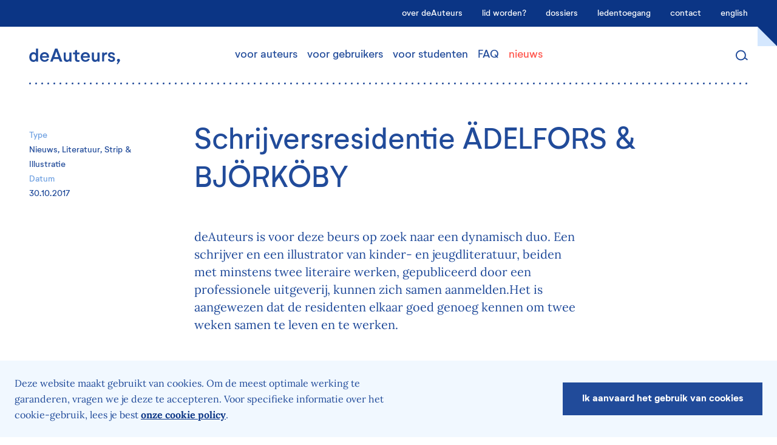

--- FILE ---
content_type: text/html; charset=UTF-8
request_url: https://www.deauteurs.be/nieuws/schrijversresidentie-adelfors-bjorkoby/
body_size: 9805
content:
	<!doctype html>
<html lang="nl">
	<head>
		<meta charset="utf-8">
		<meta name="viewport" content="width=device-width, initial-scale=1">

		<link rel="preload" href="https://fonts.gstatic.com/s/lora/v12/0QIvMX1D_JOuMwr7I_FMl_E.woff2" as="font" type="font/woff2" crossorigin>
		<link rel="preload" href="https://wp-static.assets.sh/P1soleHEzAYDZsLhh25SsmIdIFFc2ApCQZ6GLKm5KaM/assets/fonts/364152_8_0.woff2" as="font" type="font/woff2" crossorigin>
		<link rel="preload" href="https://wp-static.assets.sh/P1soleHEzAYDZsLhh25SsmIdIFFc2ApCQZ6GLKm5KaM/assets/fonts/364152_5_0.woff2" as="font" type="font/woff2" crossorigin>

		<link rel="stylesheet" href="https://wp-static.assets.sh/P1soleHEzAYDZsLhh25SsmIdIFFc2ApCQZ6GLKm5KaM/assets/css/application.min.css" onerror="this.onerror=null;this.href='/wp-content/themes/deauteurs/public/assets/css/application.min.css';" />

		<!-- iPhone Retina / iOS 7 -->
		<link rel="apple-touch-icon-precomposed" sizes="120x120" href="/wp-content/themes/deauteurs/public/assets/favicons/apple-touch-icon-120x120.png" />
		<!-- iPad Retina / iOS 7 -->
		<link rel="apple-touch-icon-precomposed" sizes="152x152" href="/wp-content/themes/deauteurs/public/assets/favicons/apple-touch-icon-152x152.png" />
		<!-- iPad Pro / iOS 8+ -->
		<link rel="apple-touch-icon-precomposed" sizes="167x167" href="/wp-content/themes/deauteurs/public/assets/favicons/apple-touch-icon-167x167.png" />
		<!-- iPhone 6 Plus / iOS 8+ -->
		<link rel="apple-touch-icon-precomposed" sizes="180x180" href="/wp-content/themes/deauteurs/public/assets/favicons/apple-touch-icon-180x180.png" />

		<!-- Classic Desktop Browsers + Android Chrome -->
		<link rel="icon" type="image/png" sizes="16x16"   href="/wp-content/themes/deauteurs/public/assets/favicons/favicon-16x16.png" />
		<link rel="icon" type="image/png" sizes="32x32"   href="/wp-content/themes/deauteurs/public/assets/favicons/favicon-32x32.png" />
		<link rel="icon" type="image/png" sizes="96x96"   href="/wp-content/themes/deauteurs/public/assets/favicons/favicon-96x96.png" />
		<link rel="icon" type="image/png" sizes="192x192" href="/wp-content/themes/deauteurs/public/assets/favicons/android-chrome-192x192.png" />
		<link rel="icon" type="image/png" sizes="512x512" href="/wp-content/themes/deauteurs/public/assets/favicons/favicon-512x512.png" />

		<!-- MacOS Safari -->
		<link rel="mask-icon" href="/wp-content/themes/deauteurs/public/assets/favicons/favicon.svg" color="#214b9a">

		<!-- MS Metro UI -->
		<meta name="application-name"                content="deAuteurs"/>
		<meta name="msapplication-TileColor"         content="#214b9a" />
		<meta name="msapplication-TileImage"         content="/wp-content/themes/deauteurs/public/assets/favicons/mediumtile.png" />
		<meta name="msapplication-square70x70logo"   content="/wp-content/themes/deauteurs/public/assets/favicons/smalltile.png" />
		<meta name="msapplication-square150x150logo" content="/wp-content/themes/deauteurs/public/assets/favicons/mediumtile.png" />
		<meta name="msapplication-wide310x150logo"   content="/wp-content/themes/deauteurs/public/assets/favicons/widetile.png" />
		<meta name="msapplication-square310x310logo" content="/wp-content/themes/deauteurs/public/assets/favicons/largetile.png" />

		<meta name="google-site-verification" content="RpVdoFe5QhhQijJvFF_z0nR3k49t0QHfQDiHUMx5IwQ" />

				<script type="text/javascript">
			if ('customElements' in window) {
				customElements.forcePolyfill = true;
			}
		</script>
					<meta name="mrh:stage" content="production">
			<meta name="mrh:theme" content="deAuteurs">
			<meta name="mrh:id" content="1126">
			<meta name="mrh:browser-target" content="s2020-final">
			<meta name="mrh:bugsnag" content="55b0b6fe5f51666d8637f7072846dffa">
						<link rel="sitemap" type="application/xml" title="Sitemap" href="/wp-sitemap.xml" />
		
<link rel="canonical" href="https://www.deauteurs.be/nieuws/schrijversresidentie-adelfors-bjorkoby/">
<title>Schrijversresidentie ÄDELFORS &amp; BJÖRKÖBY | deAuteurs</title>
<meta name="description" content="deAuteurs int en verdeelt auteursrechten in opdracht van Nederlandstalige auteurs actief in het audiovisuele, podiumkunsten, literatuur, strip en illustratie.">
<meta name="author" content="deAuteurs">
<meta name="publisher" content="Mr. Henry">
<meta name="copyright" content="deAuteurs">
<meta name="robots" content="index,follow">
<meta name="distribution" content="Global">
<meta property="og:type" content="website">
<meta property="og:title" content="Schrijversresidentie ÄDELFORS &amp; BJÖRKÖBY | deAuteurs">
<meta property="og:url" content="https://www.deauteurs.be/nieuws/schrijversresidentie-adelfors-bjorkoby/">
<meta property="og:image:width" content="1200">
<meta property="og:image:height" content="630">
<meta property="og:image" content="https://wp-assets-sh.imgix.net/sites/1126/2018/06/og-default.jpg?w=1200&amp;h=630&amp;auto=format%2Ccompress&amp;fit=crop&amp;crop=faces%2Centropy">
<meta property="og:site_name" content="deAuteurs">
<meta property="og:description" content="deAuteurs int en verdeelt auteursrechten in opdracht van Nederlandstalige auteurs actief in het audiovisuele, podiumkunsten, literatuur, strip en illustratie.">


					<script type="text/javascript">
				// Initialize GTM dataLayer
				window.dataLayer = [];

				(function(w, d) {
					d.documentElement.classList.remove('no-js');
				})(window, document);
			</script>

			<script type="text/javascript" src="https://wp-static.assets.sh/P1soleHEzAYDZsLhh25SsmIdIFFc2ApCQZ6GLKm5KaM/assets/js/app.s2020-final.min.js" defer crossorigin></script>
		
		<script
			defer
			type="text/javascript"
			src="https://api.pirsch.io/pirsch.js"
			id="pirschjs"
			data-code="zfTaER89jTeeszVG8jGnfy2tTWqLI72z"
							data-disable-referrer
										data-disable-query
						data-disable-resolution
		></script>
	</head>
				
		<body class="">

	
<mr-scroll-header class="site-header js-header site-header--fill">
	<div class="meta-navigation">
	<ul class="meta-navigation__list">
												
			<li class="meta-navigation__item">
				<a href="/over-deauteurs/"class="meta-navigation__link
				">
					over deAuteurs
				</a>
			</li>
												
			<li class="meta-navigation__item">
				<a href="/ik-word-lid/"class="meta-navigation__link
				">
					lid worden?
				</a>
			</li>
												
			<li class="meta-navigation__item">
				<a href="/dossiers/"class="meta-navigation__link
				">
					dossiers
				</a>
			</li>
												
			<li class="meta-navigation__item">
				<a href="/ledentoegang/"class="meta-navigation__link
				">
					ledentoegang
				</a>
			</li>
												
			<li class="meta-navigation__item">
				<a href="/contact/"class="meta-navigation__link
				">
					contact
				</a>
			</li>
												
			<li class="meta-navigation__item">
				<a href="/english/"class="meta-navigation__link
				">
					english
				</a>
			</li>
			</ul>
</div>

	<div class="site-header__wrapper wrapper wrapper--extra-large">
		<div class="site-header__left">
			<a href="/" class="site-header__logo">
				<svg style="display: none;" xmlns="http://www.w3.org/2000/svg" xmlns:xlink="http://www.w3.org/1999/xlink"><defs/><symbol id="icon-arrow-button" viewBox="0 0 60 60"><g><path d="M30.1,31.4L42,22.9v7.6l-11.9,8.6l-12-8.6v-7.6L30.1,31.4z"/></g><path d="M30,4c14.3,0,26,11.7,26,26S44.3,56,30,56S4,44.3,4,30S15.7,4,30,4 M30,0C13.4,0,0,13.4,0,30s13.4,30,30,30s30-13.4,30-30 S46.6,0,30,0L30,0z"/></symbol><symbol id="icon-arrow-diagonal" viewBox="0 0 60 60"><path d="M53.6,0h-29c-3.5,0-6.4,2.9-6.4,6.4s2.9,6.4,6.4,6.4h13.6L1.9,49.1c-2.5,2.5-2.5,6.5,0,9C3.1,59.4,4.7,60,6.4,60 s3.3-0.6,4.5-1.9l36.4-36.4v13.6c0,3.5,2.9,6.4,6.4,6.4s6.4-2.9,6.4-6.4v-29C60,2.9,57.1,0,53.6,0z"/></symbol><symbol id="icon-arrow-left" viewBox="0 0 60 60"><g><path d="M29,30.2L50.4,60H31.3L9.7,30.2L31.3,0l19.1,0L29,30.2z"/></g></symbol><symbol id="icon-arrow-right" viewBox="0 0 60 60"><g><path d="M9.7,0h19.1l21.6,30.2L28.8,60H9.7l21.4-29.8L9.7,0z"/></g></symbol><symbol id="icon-audiovisueel" viewBox="0 0 60 60"><g><path d="M58.8,0.9h-3.1H4.4H1.2C0.6,0.9,0,1.5,0,2.2s0.6,1.2,1.2,1.2h1.9v39.4c0,0.7,0.6,1.2,1.2,1.2h24.4v8.2 c-1.3,0.5-2.3,1.8-2.3,3.3c0,1.9,1.6,3.5,3.5,3.5s3.5-1.6,3.5-3.5c0-1.5-1-2.8-2.3-3.3V44h24.4c0.7,0,1.2-0.6,1.2-1.2V3.4h1.9 c0.7,0,1.2-0.6,1.2-1.2S59.4,0.9,58.8,0.9z M30,56.6c-0.6,0-1-0.5-1-1s0.5-1,1-1s1,0.5,1,1S30.6,56.6,30,56.6z M54.4,41.6H5.6V3.4 h48.8C54.4,3.4,54.4,41.6,54.4,41.6z"/><path d="M25.3,29.3c0.2,0.1,0.4,0.2,0.6,0.2s0.4-0.1,0.6-0.2l12.8-7.4c0.4-0.2,0.6-0.6,0.6-1.1c0-0.4-0.2-0.9-0.6-1.1l-12.8-7.4 c-0.4-0.2-0.9-0.2-1.2,0c-0.4,0.2-0.6,0.6-0.6,1.1v14.7C24.7,28.7,24.9,29.1,25.3,29.3z M27.2,15.7l9,5.2l-9,5.2V15.7z"/></g></symbol><symbol id="icon-close" viewBox="0 0 60 60"><rect x="27.1" y="0" transform="matrix(0.7071 -0.7071 0.7071 0.7071 -12.4264 30)" width="5.8" height="60"/><rect x="0" y="27.1" transform="matrix(0.7071 -0.7071 0.7071 0.7071 -12.4264 30)" width="60" height="5.8"/></symbol><symbol id="icon-facebook" viewBox="0 0 60 60"><path d="M23,60V32.5h-8v-9.8h8v-8.1C23,6,27.8,0,37.9,0h7v10.3h-4.7c-3.9,0-5.5,2.9-5.5,5.6v6.7h10.2l-2.2,9.7h-8V60H23z"/></symbol><symbol id="icon-info" viewBox="0 0 60 60"><g><path d="M29.6,0C13,0.2-0.2,13.8,0,30.4C0.2,47,13.8,60.2,30.4,60C47,59.8,60.2,46.2,60,29.6C59.8,13,46.2-0.2,29.6,0z M32.9,10 c3,0,3.9,1.8,3.9,3.8c0,2.5-2,4.9-5.5,4.9c-2.9,0-4.3-1.5-4.2-3.9C27.2,12.8,28.9,10,32.9,10z M25.1,48.7c-2.1,0-3.6-1.3-2.2-6.8 l2.4-9.9c0.4-1.6,0.5-2.2,0-2.2c-0.6,0-3.3,1.1-4.9,2.2l-1-1.7c5.1-4.2,10.9-6.7,13.4-6.7c2.1,0,2.4,2.5,1.4,6.3l-2.7,10.4 c-0.5,1.8-0.3,2.5,0.2,2.5c0.6,0,2.7-0.8,4.7-2.3l1.2,1.6C32.6,46.9,27.2,48.7,25.1,48.7z"/></g></symbol><symbol id="icon-instagram" viewBox="0 0 60 60"><path d="M48.1,30c0,10-8.1,18.1-18.1,18.1C20,48.1,11.9,40,11.9,30c0-1.2,0.1-2.4,0.3-3.5H0v24.1C0,55.8,4.2,60,9.4,60h41.2 c5.2,0,9.4-4.2,9.4-9.4V26.5H47.8C48,27.6,48.1,28.8,48.1,30z M50.6,0H9.4C4.2,0,0,4.2,0,9.4v10.2h15.2c3.3-4.6,8.7-7.7,14.8-7.7 c6.1,0,11.5,3,14.8,7.7H60V9.4C60,4.2,55.8,0,50.6,0z M55.2,11.6c0,0.9-0.8,1.7-1.7,1.7h-5c-0.9,0-1.7-0.8-1.7-1.7v-5 c0-0.9,0.8-1.7,1.7-1.7h5c0.9,0,1.7,0.8,1.7,1.7V11.6z M41.2,30c0-6.2-5-11.2-11.2-11.2c-6.2,0-11.2,5-11.2,11.2s5,11.2,11.2,11.2 C36.2,41.2,41.2,36.2,41.2,30z"/></symbol><symbol id="icon-literatuur" viewBox="0 0 60 60"><g><path d="M40.6,22c0.2,0.2,0.6,0.4,0.9,0.4c0.3,0,0.6-0.1,0.8-0.3l13.9-11.7c0.5-0.4,0.6-1.2,0.2-1.7c-0.4-0.5-1.2-0.6-1.7-0.2 l-13.1,11l-1.2-1.2c0,0,0,0,0,0l-5.9-5.9c0,0,0,0,0,0l-1.2-1.2L40.9,2c0.4-0.5,0.4-1.3-0.2-1.7c-0.5-0.4-1.3-0.4-1.7,0.2l-8.4,10 c-0.4,0.5-0.4,1.2,0.1,1.7l0.9,0.9C28,15,23.8,15.5,20,14.6c-0.7-0.2-1.3,0.2-1.5,0.9l-5.6,22.6c0,0,0,0,0,0l-0.6,0.2 c-3.2,1-9.1,2.8-9,7.6c0,1.2,0.7,2.4,1.8,3c0.8,0.4,1.7,0.5,2.3,0.5c2.4,0,4.9-0.6,7.3-1.1c1.4-0.3,2.7-0.6,3.9-0.8 c0.4-0.1,0.9-0.1,1.2,0c0,0,0,0,0.1,0c0,0.3-0.4,1.1-0.6,1.4c-0.2,0.4-0.4,0.8-0.5,1.2c-0.3,1-0.2,2,0.4,2.8 c0.5,0.8,1.4,1.4,2.5,1.6c3.9,0.6,8.5,0.7,12.8,0.3c3.2-0.3,6.9-0.6,10.4-0.1c0.9,0.1,1.8,0.3,2.6,0.8c1,0.7,1.3,1.6,1,3 c-0.1,0.7,0.3,1.3,1,1.5c0.1,0,0.2,0,0.2,0c0.6,0,1.1-0.4,1.2-1c0.5-2.5-0.2-4.3-2.1-5.6c-1.1-0.8-2.4-1-3.6-1.2 c-3.8-0.6-7.7-0.3-11.1,0.1c-4,0.4-8.5,0.3-12.1-0.3c-0.4-0.1-0.7-0.2-0.8-0.5c-0.1-0.2-0.1-0.5-0.1-0.8c0-0.2,0.2-0.5,0.4-0.8 c0.5-1,1.1-2.3,0.7-3.5c-0.2-0.4-0.5-1-1.4-1.4c-0.9-0.4-1.8-0.2-2.5-0.1c-1.4,0.2-2.8,0.5-4.1,0.8c-2.3,0.5-4.6,1.1-6.7,1.1 c0,0,0,0,0,0c-0.5,0-0.8-0.1-1.1-0.2c-0.3-0.2-0.5-0.5-0.5-0.9c-0.1-2.9,4.5-4.3,7.2-5.1l0.6-0.2c0.2-0.1,0.3-0.1,0.4-0.2 c0,0,0.1,0,0.1,0c0,0,0,0,0.1,0c0,0,0,0,0,0l22.9-6c0.7-0.2,1-0.8,0.9-1.5c-0.9-3.9-0.3-8,1.6-11.6L40.6,22z M35.5,32.1l-17.4,4.5 l9.7-9.7h2.8v-4.5H26v2.8L16.2,35l4.4-17.7c4.3,0.7,8.9-0.1,12.8-2.4l4.5,4.5C35.6,23.2,34.7,27.8,35.5,32.1z"/><path d="M38.8,11.1c0.2,0.2,0.6,0.4,0.9,0.4s0.6-0.1,0.9-0.4l3.7-3.7c0.5-0.5,0.5-1.3,0-1.7c-0.5-0.5-1.3-0.5-1.7,0l-3.7,3.7 C38.4,9.9,38.4,10.6,38.8,11.1z"/><path d="M41.6,13.9c0.2,0.2,0.6,0.4,0.9,0.4c0.3,0,0.6-0.1,0.9-0.4l3.7-3.7c0.5-0.5,0.5-1.3,0-1.7c-0.5-0.5-1.3-0.5-1.7,0l-3.7,3.7 C41.1,12.6,41.1,13.4,41.6,13.9z"/></g></symbol><symbol id="icon-logo" viewBox="0 0 100 17.4"><path d="M98.3,11.3c-1,0-1.7,0.7-1.7,1.6c0,0.7,0.4,1.3,1.1,1.5l-1.3,2.4l1,0.6l2.1-3c0.3-0.5,0.5-0.9,0.5-1.4 C100,12,99.3,11.3,98.3,11.3 M90.6,14.7c2.4,0,3.9-1.3,3.9-3.2c0-1.4-0.9-2.5-2.5-2.9l-1.8-0.4C89.5,8,89,7.6,89,7 c0-0.7,0.5-1.1,1.5-1.1c1,0,1.7,0.6,1.9,1.4l2-0.5C94.1,5.1,92.6,4,90.5,4c-2.3,0-3.7,1.3-3.7,3.1c0,1.3,0.7,2.5,2.6,3l1.8,0.4 c0.6,0.2,1.1,0.5,1.1,1.1c0,0.7-0.6,1.2-1.6,1.2c-1.2,0-2-0.6-2.1-1.6l-1.9,0.5C86.8,13.4,88.3,14.7,90.6,14.7 M82.5,5.7l-0.1-1.4 h-2.2v10h2.3V9.1c0-2.1,1.4-2.8,3.3-2.6V4.3C84.2,4,82.9,4.6,82.5,5.7 M75.1,4.3v5.8c0,1.5-0.7,2.4-2,2.4c-1.1,0-1.9-0.6-1.9-2.2 V4.3h-2.3v6.5c0,2.3,1.3,3.9,3.6,3.9c1.2,0,2.3-0.6,2.8-1.6v1.3h2.2v-10H75.1z M61.9,6c1.5,0,2.4,0.9,2.5,2.3h-5.2 C59.3,6.9,60.4,6,61.9,6 M66.7,8.8c0-2.9-2.1-4.8-4.9-4.8c-2.9,0-5.1,2.2-5.1,5.3c0,3.2,2.2,5.3,5.2,5.3c2.1,0,4-1,4.7-3L64.7,11 c-0.4,1-1.4,1.7-2.8,1.7c-1.6,0-2.7-1-2.8-2.6h7.5C66.7,9.6,66.7,9.2,66.7,8.8 M48.1,6.3h2.2v5c0,2.1,1.1,3.4,3.2,3.4 c0.6,0,1.4-0.1,1.9-0.3v-1.8c-0.4,0.1-0.9,0.1-1.2,0.1c-1,0-1.6-0.4-1.6-1.7V6.3h2.8v-2h-2.8V1.6l-2.3,0.3v2.5h-2.2V6.3z M44.1,4.3 v5.8c0,1.5-0.7,2.4-2,2.4c-1.1,0-1.9-0.6-1.9-2.2V4.3h-2.3v6.5c0,2.3,1.3,3.9,3.6,3.9c1.2,0,2.3-0.6,2.8-1.6v1.3h2.2v-10H44.1z M27.6,9.4l1.3-3.5c0.5-1.5,0.8-2.4,0.9-2.8c0.1,0.5,0.4,1.4,0.9,2.8l1.3,3.5H27.6z M33.7,14.4h2.8L31,0h-2.6L23,14.4h2.7l1-2.8h5.8 L33.7,14.4z M16.9,6c1.5,0,2.4,0.9,2.5,2.3h-5.2C14.3,6.9,15.4,6,16.9,6 M21.7,8.8c0-2.9-2.1-4.8-4.9-4.8c-2.9,0-5.1,2.2-5.1,5.3 c0,3.2,2.2,5.3,5.2,5.3c2.1,0,4-1,4.6-3L19.7,11c-0.4,1-1.4,1.7-2.8,1.7c-1.6,0-2.7-1-2.8-2.6h7.5C21.7,9.6,21.7,9.2,21.7,8.8 M4.8,12.6c-1.6,0-2.5-1.2-2.5-3.2c0-2,0.9-3.3,2.5-3.3c1.5,0,2.5,1.1,2.5,3.3C7.3,11.5,6.4,12.6,4.8,12.6 M7.3,0v5.3 C6.7,4.5,5.7,4,4.5,4C1.8,4,0,6,0,9.4c0,3.2,1.7,5.3,4.5,5.3c1.3,0,2.4-0.5,3-1.4l0.1,1.1h2V0H7.3z"/></symbol><symbol id="icon-menu" viewBox="0 0 60 60"><rect y="45.2" width="60" height="5.8"/><rect y="27.1" width="60" height="5.8"/><rect y="9.1" width="60" height="5.8"/></symbol><symbol id="icon-podiumkunsten" viewBox="0 0 60 60"><g><g><path d="M19.5,47.9c-1.4,0-2.9-0.3-4.3-1c-8.8-4.3-13.8-11.6-14.4-21C0.5,20.6,0.6,15.2,0.6,10c0-2.3,0.1-4.7,0.1-7.1 c0-0.6,0.5-1.2,1.1-1.3c11.6-2.2,23.5-2.2,35.3,0c0.6,0.1,1.1,0.7,1.1,1.3v7c0,1.5,0,3,0,4.5c0,3.3,0,6.6,0,10 C37.9,34.5,33.1,42,24,46.7C22.5,47.5,21,47.9,19.5,47.9z M3.4,4c0,2,0,4.1-0.1,6c-0.1,5.4-0.2,10.5,0.2,15.7 C4,34.3,8.3,40.6,16.3,44.5c2.2,1,4.3,1,6.4-0.1c8.2-4.3,12.5-11,12.8-20.1c0.1-3.3,0.1-6.6,0-9.9c0-1.5,0-3,0-4.5V4 C24.6,2.1,14.1,2.2,3.4,4z"/></g><g><path d="M40.6,60c-1.4,0-2.9-0.3-4.3-1c-3.2-1.5-5.8-3.4-8-5.7c-0.5-0.5-0.5-1.4,0-1.9s1.4-0.5,1.9,0c1.9,2,4.4,3.7,7.2,5.1 c2.2,1,4.3,1,6.4-0.1c8.2-4.3,12.5-11,12.8-20.1c0.1-3.3,0.1-6.6,0-9.9c0-1.5,0-3,0-4.5V16c-3.7-0.6-7.4-1.1-11.1-1.3 c-0.7,0-1.3-0.7-1.2-1.4c0-0.7,0.7-1.3,1.4-1.2c4.1,0.2,8.3,0.7,12.5,1.5c0.6,0.1,1.1,0.7,1.1,1.3v7c0,1.5,0,3,0,4.5 c0,3.3,0,6.6,0,10c-0.3,10.2-5,17.7-14.2,22.4C43.6,59.6,42.1,60,40.6,60z"/></g><g><g><path d="M19.7,36.9c-4,0-7.5-1.7-8.8-4.2c-0.3-0.6-0.1-1.4,0.6-1.8c0.6-0.3,1.4-0.1,1.8,0.6c0.8,1.6,3.5,2.8,6.5,2.8 s5.6-1.1,6.5-2.8c0.3-0.6,1.1-0.9,1.8-0.6c0.6,0.3,0.9,1.1,0.6,1.8C27.2,35.2,23.7,36.9,19.7,36.9z"/></g></g><g><g><path d="M15,21.1c-0.5,0-1-0.3-1.2-0.8s-0.8-0.9-1.7-0.9s-1.6,0.5-1.7,0.9c-0.3,0.7-1,1-1.7,0.7s-1-1-0.7-1.7 c0.6-1.5,2.3-2.6,4.2-2.6s3.6,1,4.2,2.6c0.3,0.7-0.1,1.4-0.7,1.7C15.4,21,15.2,21.1,15,21.1z"/></g></g><g><g><path d="M29.8,21.1c-0.5,0-1-0.3-1.2-0.8s-0.8-0.9-1.7-0.9c-0.9,0-1.6,0.5-1.7,0.9c-0.3,0.7-1,1-1.7,0.7s-1-1-0.7-1.7 c0.6-1.5,2.3-2.6,4.2-2.6c1.9,0,3.6,1,4.2,2.6c0.3,0.7-0.1,1.4-0.7,1.7C30.1,21,30,21.1,29.8,21.1z"/></g></g><g><g><path d="M47.9,32.9c-1.9,0-3.6-1-4.2-2.6c-0.3-0.7,0.1-1.4,0.7-1.7c0.7-0.3,1.4,0.1,1.7,0.7c0.2,0.5,0.8,0.9,1.7,0.9 s1.6-0.5,1.7-0.9c0.3-0.7,1-1,1.7-0.7s1,1,0.7,1.7C51.5,31.9,49.8,32.9,47.9,32.9z"/></g></g><g><g><path d="M48.2,49.3c-0.5,0-0.9-0.3-1.2-0.7c-0.8-1.6-3.5-2.8-6.5-2.8s-5.6,1.1-6.5,2.8c-0.3,0.6-1.1,0.9-1.8,0.6 c-0.6-0.3-0.9-1.1-0.6-1.8c1.3-2.5,4.8-4.2,8.8-4.2s7.5,1.7,8.8,4.2c0.3,0.6,0.1,1.4-0.6,1.8C48.6,49.3,48.4,49.3,48.2,49.3z"/></g></g></g></symbol><symbol id="icon-search" viewBox="0 0 60 60"><path d="M60,50.7l-12-9.6c1.6-3.4,2.6-7.1,2.6-11.1c0-13.9-11.3-25.3-25.3-25.3C11.3,4.7,0,16.1,0,30 c0,13.9,11.3,25.3,25.3,25.3c7.9,0,15-3.6,19.6-9.3l11.5,9.2L60,50.7z M25.3,49.5C14.5,49.5,5.8,40.8,5.8,30s8.8-19.5,19.5-19.5 S44.8,19.2,44.8,30S36.1,49.5,25.3,49.5z"/></symbol><symbol id="icon-strip-illustratie" viewBox="0 0 60 60"><g><path d="M59.9,53c0,0,0-0.1,0-0.1c0,0,0-0.1,0-0.1c0,0,0-0.1,0-0.1c0,0,0-0.1,0-0.1c0,0,0-0.1,0-0.1V7.5c0-0.7-0.6-1.2-1.2-1.2H1.2 C0.6,6.3,0,6.8,0,7.5v44.9c0,0,0,0,0,0.1c0,0,0,0.1,0,0.1c0,0,0,0.1,0,0.1c0,0,0,0.1,0,0.1c0,0,0,0.1,0,0.1c0,0,0,0.1,0.1,0.1 c0,0,0,0.1,0.1,0.1c0,0,0,0.1,0.1,0.1c0,0,0.1,0.1,0.1,0.1c0,0,0,0,0.1,0.1c0,0,0,0,0,0c0,0,0.1,0,0.1,0.1c0,0,0.1,0,0.1,0.1 c0,0,0.1,0,0.1,0c0,0,0.1,0,0.1,0c0,0,0.1,0,0.1,0c0,0,0.1,0,0.1,0c0,0,0,0,0,0h57.5c0,0,0,0,0,0c0,0,0,0,0,0c0,0,0,0,0,0 c0.1,0,0.2,0,0.3-0.1c0,0,0,0,0.1,0c0.1,0,0.2-0.1,0.3-0.2c0,0,0,0,0,0c0,0,0,0,0.1-0.1c0,0,0.1-0.1,0.1-0.1c0,0,0.1-0.1,0.1-0.1 c0,0,0-0.1,0.1-0.1C59.8,53.1,59.8,53.1,59.9,53z M57.5,8.8v40L36.4,20.9c-0.2-0.3-0.6-0.5-1-0.5c-0.4,0-0.8,0.2-1,0.6L25,36.1 l-5.6-6.9c-0.2-0.3-0.6-0.5-1-0.5c-0.4,0-0.7,0.2-1,0.5L2.5,48.8v-40H57.5z M56.3,51.2H3.8L18.4,32l5.7,7c0.3,0.3,0.6,0.5,1,0.5 c0.4,0,0.8-0.2,1-0.6l9.3-15.1L56.3,51.2z"/><path d="M20.5,23.4c3.1,0,5.6-2.5,5.6-5.6s-2.5-5.6-5.6-5.6s-5.6,2.5-5.6,5.6S17.4,23.4,20.5,23.4z M20.5,14.7 c1.7,0,3.1,1.4,3.1,3.1c0,1.7-1.4,3.1-3.1,3.1c-1.7,0-3.1-1.4-3.1-3.1C17.4,16.1,18.8,14.7,20.5,14.7z"/></g></symbol></svg><svg class="icon icon-logo"><use xlink:href="#icon-logo" /></svg>
			</a>
		</div>

		<div class="site-header__center">
			<ul class="primary-navigation__list">
																				
					<li class="primary-navigation__item">
						<a href="/voor-auteurs/"class="primary-navigation__link
						">
							voor auteurs
						</a>
					</li>
																				
					<li class="primary-navigation__item">
						<a href="/voor-gebruikers/"class="primary-navigation__link
						">
							voor gebruikers
						</a>
					</li>
																				
					<li class="primary-navigation__item">
						<a href="/voor-studenten/"class="primary-navigation__link
						">
							voor studenten
						</a>
					</li>
																				
					<li class="primary-navigation__item">
						<a href="/info/"class="primary-navigation__link
						">
							FAQ
						</a>
					</li>
																				
					<li class="primary-navigation__item">
						<a href="/nieuws/"class="primary-navigation__link
						 primary-navigation__link--active">
							nieuws
						</a>
					</li>
							</ul>
		</div>

		<div class="site-header__right">
			<mr-search-toggle class="site-header__toggle" target=".js-search">
				<button class="site-header__button
				site-header__search-toggle">
					<svg class="icon icon-search"><use xlink:href="#icon-search" /></svg>
				</button>
			</mr-search-toggle>

			<mr-toggle class="site-header__toggle" toggle-class="has-open-navigation" target="body">
				<button class="site-header__button
				site-header__menu-toggle js-toggle-button">
					<svg class="icon icon-menu"><use xlink:href="#icon-menu" /></svg>
					<svg class="icon icon-close"><use xlink:href="#icon-close" /></svg>
				</button>
			</mr-toggle>
		</div>
	</div>

	<div class="mobile-navigation">
	<div class="mobile-navigation__wrapper">
		<div class="mobile-navigation__group">
			<mr-accordion-navigation class="accordion-navigation"
				media="(max-width: 1023px)">
				<ul class="accordion-navigation__list">
																															
						<li class="accordion-navigation__item">
							<a href="/voor-auteurs/" class="accordion-navigation__link">
																	<button class="accordion-navigation__link__toggle js-accordion-navigation-toggle"
											aria-controls="voor-auteurs-content"
											aria-expanded="false"
											id="voor-auteurs-title">
										<svg class="icon icon-arrow-button"><use xlink:href="#icon-arrow-button" /></svg>
									</button>
								
								<span class="accordion-navigation__link__label">
									voor auteurs
								</span>
							</a>

															<ul class="accordion-navigation__submenu js-accordion-navigation-information"
									aria-label="Voor gebruikers Submenu"
									aria-labelledby="voor-auteurs-title"
									hidden									role="information">
																																								
										<li class="accordion-navigation__item">
											<a href="/voor-auteurs/audiovisueel/" class="accordion-navigation__link">
												Audiovisueel
											</a>
										</li>
																																								
										<li class="accordion-navigation__item">
											<a href="/voor-auteurs/podiumkunsten/" class="accordion-navigation__link">
												Podiumkunsten
											</a>
										</li>
																																								
										<li class="accordion-navigation__item">
											<a href="/voor-auteurs/literatuur/" class="accordion-navigation__link">
												Literatuur
											</a>
										</li>
																																								
										<li class="accordion-navigation__item">
											<a href="/voor-auteurs/strip-illustratie/" class="accordion-navigation__link">
												Strip &#038; Illustratie
											</a>
										</li>
																	</ul>
													</li>
																															
						<li class="accordion-navigation__item">
							<a href="/voor-gebruikers/" class="accordion-navigation__link">
																	<button class="accordion-navigation__link__toggle js-accordion-navigation-toggle"
											aria-controls="voor-gebruikers-content"
											aria-expanded="false"
											id="voor-gebruikers-title">
										<svg class="icon icon-arrow-button"><use xlink:href="#icon-arrow-button" /></svg>
									</button>
								
								<span class="accordion-navigation__link__label">
									voor gebruikers
								</span>
							</a>

															<ul class="accordion-navigation__submenu js-accordion-navigation-information"
									aria-label="Voor gebruikers Submenu"
									aria-labelledby="voor-gebruikers-title"
									hidden									role="information">
																																								
										<li class="accordion-navigation__item">
											<a href="/voor-gebruikers/audiovisueel/" class="accordion-navigation__link">
												Audiovisueel
											</a>
										</li>
																																								
										<li class="accordion-navigation__item">
											<a href="/voor-gebruikers/podiumkunsten/" class="accordion-navigation__link">
												Podiumkunsten
											</a>
										</li>
																																								
										<li class="accordion-navigation__item">
											<a href="/voor-gebruikers/literatuur/" class="accordion-navigation__link">
												Literatuur
											</a>
										</li>
																																								
										<li class="accordion-navigation__item">
											<a href="/voor-gebruikers/strip-illustratie/" class="accordion-navigation__link">
												Strip &amp; Illustratie
											</a>
										</li>
																	</ul>
													</li>
																															
						<li class="accordion-navigation__item">
							<a href="/voor-studenten/" class="accordion-navigation__link">
								
								<span class="accordion-navigation__link__label">
									voor studenten
								</span>
							</a>

													</li>
																															
						<li class="accordion-navigation__item">
							<a href="/info/" class="accordion-navigation__link">
								
								<span class="accordion-navigation__link__label">
									FAQ
								</span>
							</a>

													</li>
																															
						<li class="accordion-navigation__item">
							<a href="/nieuws/" class="accordion-navigation__link">
								
								<span class="accordion-navigation__link__label">
									nieuws
								</span>
							</a>

													</li>
									</ul>
			</mr-accordion-navigation>
		</div>

		<div class="mobile-navigation__group">
			<mr-accordion-navigation class="accordion-navigation"
				media="(max-width: 1023px)">
				<ul class="accordion-navigation__list">
																															
						<li class="accordion-navigation__item">
							<a href="/over-deauteurs/" class="accordion-navigation__link">
																	<button class="accordion-navigation__link__toggle js-accordion-navigation-toggle"
											aria-controls="over-deauteurs-content"
											aria-expanded="false"
											id="over-deauteurs-title">
										<svg class="icon icon-arrow-button"><use xlink:href="#icon-arrow-button" /></svg>
									</button>
								
								<span class="accordion-navigation__link__label">
									over deAuteurs
								</span>
							</a>

															<ul class="accordion-navigation__submenu js-accordion-navigation-information"
									aria-label="Voor gebruikers Submenu"
									aria-labelledby="over-deauteurs-title"
									hidden									role="information">
																																								
										<li class="accordion-navigation__item">
											<a href="/over-deauteurs/wat-doet-deauteurs/" class="accordion-navigation__link">
												Wat doet deAuteurs?
											</a>
										</li>
																																								
										<li class="accordion-navigation__item">
											<a href="/over-deauteurs/wie-is-wie/" class="accordion-navigation__link">
												Wie is wie?
											</a>
										</li>
																																								
										<li class="accordion-navigation__item">
											<a href="/over-deauteurs/raad-van-bestuur/" class="accordion-navigation__link">
												Bestuursraad
											</a>
										</li>
																																								
										<li class="accordion-navigation__item">
											<a href="/over-deauteurs/statuten-algemeen-reglement/" class="accordion-navigation__link">
												Statuten & Algemeen reglement
											</a>
										</li>
																																								
										<li class="accordion-navigation__item">
											<a href="/over-deauteurs/jaarverslagen/" class="accordion-navigation__link">
												Jaarverslagen
											</a>
										</li>
																																								
										<li class="accordion-navigation__item">
											<a href="/over-deauteurs/zaalverhuur-co-working/" class="accordion-navigation__link">
												Zaalverhuur &amp; co-workingspaces
											</a>
										</li>
																																								
										<li class="accordion-navigation__item">
											<a href="/over-deauteurs/logo-deauteurs/" class="accordion-navigation__link">
												Logo deAuteurs
											</a>
										</li>
																	</ul>
													</li>
																															
						<li class="accordion-navigation__item">
							<a href="/ik-word-lid/" class="accordion-navigation__link">
								
								<span class="accordion-navigation__link__label">
									lid worden?
								</span>
							</a>

													</li>
																															
						<li class="accordion-navigation__item">
							<a href="/dossiers/" class="accordion-navigation__link">
								
								<span class="accordion-navigation__link__label">
									dossiers
								</span>
							</a>

													</li>
																															
						<li class="accordion-navigation__item">
							<a href="/ledentoegang/" class="accordion-navigation__link">
								
								<span class="accordion-navigation__link__label">
									ledentoegang
								</span>
							</a>

													</li>
																															
						<li class="accordion-navigation__item">
							<a href="/contact/" class="accordion-navigation__link">
								
								<span class="accordion-navigation__link__label">
									contact
								</span>
							</a>

													</li>
																															
						<li class="accordion-navigation__item">
							<a href="/english/" class="accordion-navigation__link">
								
								<span class="accordion-navigation__link__label">
									english
								</span>
							</a>

													</li>
									</ul>
			</mr-accordion-navigation>
		</div>

		<div class="mobile-navigation__group">
			<div class="meta-navigation">
				<ul class="meta-navigation__list">
											<li class="meta-navigation__item">
																						
							<a href="/cookie-policy/" class="meta-navigation__link">
								Cookie Policy
							</a>
						</li>
											<li class="meta-navigation__item">
																						
							<a href="/algemene-voorwaarden/" class="meta-navigation__link">
								Algemene voorwaarden
							</a>
						</li>
											<li class="meta-navigation__item">
																						
							<a href="/privacy-beleid/" class="meta-navigation__link">
								Privacybeleid
							</a>
						</li>
											<li class="meta-navigation__item">
																						
							<a href="https://www.mrhenry.be" class="meta-navigation__link">
								Site door
							</a>
						</li>
					
					<li class="meta-navigation__item">
						<ul class="social-links">
															<li class="social-links__item">
									<a href="https://www.facebook.com/deauteurs/" title="deAuteurs Facebook" class="social-links__link">
										<svg class="icon icon-facebook"><use xlink:href="#icon-facebook" /></svg>
									</a>
								</li>
															<li class="social-links__item">
									<a href="https://www.instagram.com/deauteurs/" title="deAuteurs Instagram" class="social-links__link">
										<svg class="icon icon-instagram"><use xlink:href="#icon-instagram" /></svg>
									</a>
								</li>
													</ul>
					</li>
				</ul>
			</div>
		</div>
	</div>
</div>

	<svg class="site-header__corner" xmlns="http://www.w3.org/2000/svg" viewBox="0 0 32 32"><rect class="site-header__corner__background" width="32" height="32"/><polygon class="site-header__corner__foreground" points="0,0 32,32 0,32 "/></svg>
</mr-scroll-header>
<div class="search-overlay js-search">
	<form accept-charset="UTF-8" action="/"
		class="search-overlay__form js-search-form" id="search-form" method="get" role="search">
		<label for="s">
			Vul je zoekterm(en) in en druk op 'enter'
		</label>
		<input autocomplete="off" class="js-search-field" id="s" name="s" type="text" value="">
	</form>
</div>

<main role="main">
						
					
	<div class="page-header">
	<div class="colored-section">
		<div class="page-header__wrapper">
																				<div
					class="
						page-header__title
													page-header__title--with-intro
											"
				>
					<h1>
						Schrijversresidentie ÄDELFORS & BJÖRKÖBY
					</h1>
				</div>
			
							<div class="page-header__intro wrapper wrapper--extra-small">
											<p>deAuteurs is voor deze beurs op zoek naar een dynamisch duo. Een schrijver en een illustrator van kinder- en jeugdliteratuur, beiden met minstens twee literaire werken, gepubliceerd door een professionele uitgeverij, kunnen zich samen aanmelden.Het is aangewezen dat de residenten elkaar goed genoeg kennen om twee weken samen te leven en te werken.</p>
<p>&nbsp;</p>
<p>&nbsp;</p>
<p>&nbsp;</p>

					
									</div>
			
																
				<div class="page-header__sidebar page-header__sidebar--meta">
					<dl class="meta-list">
													<dt class="meta-list__title">
								Type
							</dt>
							<dd class="meta-list__data">
								Nieuws, Literatuur, Strip &amp; Illustratie
							</dd>
						
						<dt class="meta-list__title">
							Datum
						</dt>
						<dd class="meta-list__data">
							30.10.2017
						</dd>
					</dl>
				</div>
					</div>
	</div>
</div>

			<div class="colored-section">
	<div class="flexible-content">
											<div class="flexible-content__row
				flexible-content__row--image-group">
					<div class="wrapper wrapper--small">
						<div class="image-group">
			<div class="image-group__item">
			<img srcset="https://wp-assets-sh.imgix.net/sites/1126/2018/06/HUISJEZWEDEN.jpg?w=256&fit=max&auto=format%2Ccompress&q=60 256w, https://wp-assets-sh.imgix.net/sites/1126/2018/06/HUISJEZWEDEN.jpg?w=384&fit=max&auto=format%2Ccompress&q=60 384w, https://wp-assets-sh.imgix.net/sites/1126/2018/06/HUISJEZWEDEN.jpg?w=512&fit=max&auto=format%2Ccompress&q=60 512w, https://wp-assets-sh.imgix.net/sites/1126/2018/06/HUISJEZWEDEN.jpg?w=640&fit=max&auto=format%2Ccompress&q=60 640w, https://wp-assets-sh.imgix.net/sites/1126/2018/06/HUISJEZWEDEN.jpg?w=768&fit=max&auto=format%2Ccompress&q=60 768w, https://wp-assets-sh.imgix.net/sites/1126/2018/06/HUISJEZWEDEN.jpg?w=1024&fit=max&auto=format%2Ccompress&q=60 1024w, https://wp-assets-sh.imgix.net/sites/1126/2018/06/HUISJEZWEDEN.jpg?w=1280&fit=max&auto=format%2Ccompress&q=60 1280w, https://wp-assets-sh.imgix.net/sites/1126/2018/06/HUISJEZWEDEN.jpg?w=1536&fit=max&auto=format%2Ccompress&q=60 1536w, https://wp-assets-sh.imgix.net/sites/1126/2018/06/HUISJEZWEDEN.jpg?w=1792&fit=max&auto=format%2Ccompress&q=60 1792w, https://wp-assets-sh.imgix.net/sites/1126/2018/06/HUISJEZWEDEN.jpg?w=2304&fit=max&auto=format%2Ccompress&q=60 2304w" sizes="(max-width: 767px) 87.5vw,
							(max-width: 1400px) 92.5vw, 1400px" src="https://wp-assets-sh.imgix.net/sites/1126/2018/06/HUISJEZWEDEN.jpg?w=1024&fit=max&auto=format%2Ccompress&q=60" class="image-group__image" alt=""  />

							<p class="image-group__caption">
					© Marjolein Pottie
				</p>
					</div>
	</div>
					</div>
				</div>

												<div class="flexible-content__row
				flexible-content__row--text-content">
					<div class="wrapper wrapper--extra-small dropcap">
						<h2><strong>Beurs : auteur/illustrator schrijversresidentie in Zweden</strong></h2>
<h3><strong>Locatie</strong></h3>
<p>Ädelfors en Björköby (Zweden)<br />
Samenwerking: Joke Guns</p>
<h3><strong>Duur</strong></h3>
<p>2 weken<br />
Van 18 september t.e.m. 1 oktober 2018</p>
<h3><strong>Verblijf</strong></h3>
<p>deAuteurs biedt tijdens deze schrijversresidentie toegang tot het <strong>SmåBUS Kinderboekenfestival 2018</strong>.<br />
<strong>Van 18 t.e.m. 21 september 2018</strong> verblijft de auteur/illustrator in <strong>Ädelfors</strong> waar ze tijdens het festival allerlei literaire activiteiten kunnen bijwonen (www.smabusfestival.se).<br />
SmåBUS 2018 brengt ook internationale schrijvers en illustratoren in contact met uitgeverijen, boekhandels, bibliotheken en scholen.</p>
<p><strong>Van 22 september t.e.m. 1 oktober 2018</strong> verblijft de auteur/illustrator in <strong>Björköby</strong> in een Zweeds houten huis met twee slaapkamers, woonkamer, badkamer en keukentje waar hij/zij te midden van de feeërieke Zweedse bossen en meren in alle rust kan werken.</p>
<p>deAuteurs neemt de huur van beide locaties voor haar rekening en komt voor een maximum bedrag van 250 euro per deelnemer tussen in de reiskosten en 150 euro/week per deelnemer voor de<br />
verblijfskosten.</p>
<h4><strong>Contactpersoon en projectleider SmåBUS 2018 is Joke Guns.<br />
<a href="https://vakantiehuisinbjorkoby.wordpress.com" target="_blank" rel="noopener"> https://vakantiehuisinbjorkoby.wordpress.com</a></strong></h4>
<p>De auteur/illustrator is bereid om tijdens het verblijf activiteiten bij te wonen en internationale contacten te leggen op SmåBUS 2018. De auteur schrijft een kort verhaal/maakt een reeks illustraties.</p>
<p>Stuur je motivatiebrief <strong>voor 07/01/2018</strong> naar <strong><a href="mailto:sgomez@deauteurs.be">sgomez@deauteurs.be</a></strong>.<br />
deAuteurs zal elke aanvraag van een lid (jeugdauteur of illustrator), ook een individuele aanvraag, zorgvuldig behandelen.</p>
<p>Bekendmaking op <strong>12/02/2018</strong></p>

					</div>
				</div>
				
						</div>
</div>
	
	<div class="colored-section post-meta">
		<div class="wrapper wrapper--extra-small">
			<dl class="meta-list">
													
									<dt class="meta-list__title">
						Type
					</dt>
					<dd class="meta-list__data">
						Nieuws, Literatuur, Strip &amp; Illustratie
					</dd>
				
				<dt class="meta-list__title">
					Datum
				</dt>
				<dd class="meta-list__data">
					30.10.2017
				</dd>
			</dl>
		</div>
	</div>
</main>



<div class="site-footer">
	<div class="bordered-section">
		<div class="wrapper">
			<div class="site-footer__accordion-navigation">
				<mr-accordion-navigation class="accordion-navigation"
					media="(max-width: 1023px)">
					<ul class="accordion-navigation__list">
																																				
							<li class="accordion-navigation__item">
								<a href="/voor-auteurs/"
								class="accordion-navigation__link
								">
																			<button class="accordion-navigation__link__toggle js-accordion-navigation-toggle"
												aria-controls="voor-auteurs-content"
												aria-expanded="false"
												id="voor-auteurs-title">
											<svg class="icon icon-arrow-button"><use xlink:href="#icon-arrow-button" /></svg>
										</button>
									
									<span class="accordion-navigation__link__label">
										voor auteurs
									</span>
								</a>

																	<ul class="accordion-navigation__submenu js-accordion-navigation-information"
										aria-label="voor auteurs Submenu"
										aria-labelledby="voor-auteurs-title"
										hidden										role="information">
																																												
											<li class="accordion-navigation__item">
												<a href="/voor-auteurs/audiovisueel/"
												class="accordion-navigation__link
												">
													audiovisueel
												</a>
											</li>
																																												
											<li class="accordion-navigation__item">
												<a href="/voor-auteurs/podiumkunsten/"
												class="accordion-navigation__link
												">
													podiumkunsten
												</a>
											</li>
																																												
											<li class="accordion-navigation__item">
												<a href="/voor-auteurs/literatuur/"
												class="accordion-navigation__link
												">
													literatuur
												</a>
											</li>
																																												
											<li class="accordion-navigation__item">
												<a href="/voor-auteurs/strip-illustratie/"
												class="accordion-navigation__link
												">
													strip & illustratie
												</a>
											</li>
																			</ul>
															</li>
																																				
							<li class="accordion-navigation__item">
								<a href="/voor-gebruikers/"
								class="accordion-navigation__link
								">
																			<button class="accordion-navigation__link__toggle js-accordion-navigation-toggle"
												aria-controls="voor-gebruikers-content"
												aria-expanded="false"
												id="voor-gebruikers-title">
											<svg class="icon icon-arrow-button"><use xlink:href="#icon-arrow-button" /></svg>
										</button>
									
									<span class="accordion-navigation__link__label">
										voor gebruikers
									</span>
								</a>

																	<ul class="accordion-navigation__submenu js-accordion-navigation-information"
										aria-label="voor gebruikers Submenu"
										aria-labelledby="voor-gebruikers-title"
										hidden										role="information">
																																												
											<li class="accordion-navigation__item">
												<a href="/voor-gebruikers/audiovisueel/"
												class="accordion-navigation__link
												">
													audiovisueel
												</a>
											</li>
																																												
											<li class="accordion-navigation__item">
												<a href="/voor-gebruikers/podiumkunsten/"
												class="accordion-navigation__link
												">
													podiumkunsten
												</a>
											</li>
																																												
											<li class="accordion-navigation__item">
												<a href="/voor-gebruikers/literatuur/"
												class="accordion-navigation__link
												">
													literatuur
												</a>
											</li>
																																												
											<li class="accordion-navigation__item">
												<a href="/voor-gebruikers/strip-illustratie/"
												class="accordion-navigation__link
												">
													strip & illustratie
												</a>
											</li>
																			</ul>
															</li>
																																				
							<li class="accordion-navigation__item">
								<a href="/over-deauteurs/"
								class="accordion-navigation__link
								">
																			<button class="accordion-navigation__link__toggle js-accordion-navigation-toggle"
												aria-controls="over-deauteurs-content"
												aria-expanded="false"
												id="over-deauteurs-title">
											<svg class="icon icon-arrow-button"><use xlink:href="#icon-arrow-button" /></svg>
										</button>
									
									<span class="accordion-navigation__link__label">
										over deAuteurs
									</span>
								</a>

																	<ul class="accordion-navigation__submenu js-accordion-navigation-information"
										aria-label="over deAuteurs Submenu"
										aria-labelledby="over-deauteurs-title"
										hidden										role="information">
																																												
											<li class="accordion-navigation__item">
												<a href="/over-deauteurs/wat-doet-deauteurs/"
												class="accordion-navigation__link
												">
													Wat doet deAuteurs?
												</a>
											</li>
																																												
											<li class="accordion-navigation__item">
												<a href="/over-deauteurs/wie-is-wie/"
												class="accordion-navigation__link
												">
													Wie is wie?
												</a>
											</li>
																																												
											<li class="accordion-navigation__item">
												<a href="/over-deauteurs/raad-van-bestuur/"
												class="accordion-navigation__link
												">
													Bestuursraad
												</a>
											</li>
																																												
											<li class="accordion-navigation__item">
												<a href="/over-deauteurs/statuten-algemeen-reglement/"
												class="accordion-navigation__link
												">
													Statuten & Algemeen reglement
												</a>
											</li>
																																												
											<li class="accordion-navigation__item">
												<a href="/over-deauteurs/jaarverslagen/"
												class="accordion-navigation__link
												">
													Jaarverslagen
												</a>
											</li>
																																												
											<li class="accordion-navigation__item">
												<a href="/over-deauteurs/zaalverhuur-co-working/"
												class="accordion-navigation__link
												">
													Zaalverhuur & co-working
												</a>
											</li>
																																												
											<li class="accordion-navigation__item">
												<a href="/over-deauteurs/logo-deauteurs/"
												class="accordion-navigation__link
												">
													Logo deAuteurs
												</a>
											</li>
																			</ul>
															</li>
						
						<li class="accordion-navigation__item accordion-navigation__item--always-open">
							<a href="#" class="accordion-navigation__link">
								<button class="accordion-navigation__link__toggle js-accordion-navigation-toggle"
										aria-controls="socials-content"
										aria-expanded="false"
										id="socials-title">
									<svg class="icon icon-arrow-button"><use xlink:href="#icon-arrow-button" /></svg>
								</button>

								<span class="accordion-navigation__link__label">
									Volg deAuteurs op
								</span>
							</a>

							<div class="accordion-navigation__submenu js-accordion-navigation-information"
								aria-label="Socials Submenu"
								aria-labelledby="socials-title"
								hidden
								role="information"
							>

								<ul class="social-links">
																			<li class="social-links__item">
											<a href="https://www.facebook.com/deauteurs/" title="deAuteurs Facebook" class="social-links__link">
												<svg class="icon icon-facebook"><use xlink:href="#icon-facebook" /></svg>
											</a>
										</li>
																			<li class="social-links__item">
											<a href="https://www.instagram.com/deauteurs/" title="deAuteurs Instagram" class="social-links__link">
												<svg class="icon icon-instagram"><use xlink:href="#icon-instagram" /></svg>
											</a>
										</li>
																	</ul>
							</div>
						</li>
					</ul>
				</mr-accordion-navigation>
			</div>
		</div>
	</div>

	<div class="wrapper">
		<div class="site-footer__meta-navigation">
			<div class="meta-navigation">
				<ul class="meta-navigation__list">
					<li class="meta-navigation__item">
						<span class="meta-navigation__label">
							&copy; 2026 deAuteurs
						</span>
					</li>
				</ul>
			</div>

			<div class="meta-navigation">
				<ul class="meta-navigation__list">
											<li class="meta-navigation__item">
																						
							<a href="/cookie-policy/" class="meta-navigation__link">
								Cookie Policy
							</a>
						</li>
											<li class="meta-navigation__item">
																						
							<a href="/algemene-voorwaarden/" class="meta-navigation__link">
								Algemene voorwaarden
							</a>
						</li>
											<li class="meta-navigation__item">
																						
							<a href="/privacy-beleid/" class="meta-navigation__link">
								Privacybeleid
							</a>
						</li>
											<li class="meta-navigation__item">
																						
							<a href="https://www.mrhenry.be" class="meta-navigation__link">
								Site door
							</a>
						</li>
									</ul>
			</div>
		</div>
	</div>
</div>

				<mr-gdpr-cookie class="gdpr-cookie" hidden>
		<div class="gdpr-cookie__description">
			<p>Deze website maakt gebruikt van cookies. Om de meest optimale werking te garanderen, vragen we je deze te accepteren. Voor specifieke informatie over het cookie-gebruik, lees je best <a href="/cookie-policy/">onze cookie policy</a>.</p>

		</div>

		<button class="gdpr-cookie__button button js-gdpr-cookie-accept">
			Ik aanvaard het gebruik van cookies
		</button>
	</mr-gdpr-cookie>

					<style>
				#pita-taris-e:any-link[href^="/wiki/Item:"][rel="nofollow"] {
					display: none !important;
				}
			</style>
			<a id="pita-taris-e" href="/wiki/Item:e/" rel="nofollow" >wiki e</a>
		

			</body>
</html>


--- FILE ---
content_type: text/css; charset=utf-8
request_url: https://wp-static.assets.sh/P1soleHEzAYDZsLhh25SsmIdIFFc2ApCQZ6GLKm5KaM/assets/css/application.min.css
body_size: 15298
content:
/*! normalize.css v8.0.1 | MIT License | github.com/necolas/normalize.css */html{line-height:1.15;-webkit-text-size-adjust:100%}body{margin:0}main{display:block}h1{font-size:2em;margin:0.67em 0}hr{-moz-box-sizing:content-box;box-sizing:content-box;height:0;overflow:visible}pre{font-family:monospace, monospace;font-size:1em}a{background-color:transparent}abbr[title]{border-bottom:none;-webkit-text-decoration:underline;text-decoration:underline;text-decoration:underline;-webkit-text-decoration:underline dotted;text-decoration:underline dotted}b, strong{font-weight:bolder}code, kbd, samp{font-family:monospace, monospace;font-size:1em}small{font-size:80%}sub, sup{font-size:75%;line-height:0;position:relative;vertical-align:baseline}sub{bottom:-0.25em}sup{top:-0.5em}img{border-style:none}button, input, optgroup, select, textarea{font-family:inherit;font-size:100%;line-height:1.15;margin:0}button, input{overflow:visible}button, select{text-transform:none}button, [type="button"], [type="reset"], [type="submit"]{-webkit-appearance:button}button::-moz-focus-inner, [type="button"]::-moz-focus-inner, [type="reset"]::-moz-focus-inner, [type="submit"]::-moz-focus-inner{border-style:none;padding:0}button:-moz-focusring, [type="button"]:-moz-focusring, [type="reset"]:-moz-focusring, [type="submit"]:-moz-focusring{outline:1px dotted ButtonText}fieldset{padding:0.35em 0.75em 0.625em}legend{-moz-box-sizing:border-box;box-sizing:border-box;color:inherit;display:table;max-width:100%;padding:0;white-space:normal}progress{vertical-align:baseline}textarea{overflow:auto}[type="checkbox"], [type="radio"]{-moz-box-sizing:border-box;box-sizing:border-box;padding:0}[type="number"]::-webkit-inner-spin-button, [type="number"]::-webkit-outer-spin-button{height:auto}[type="search"]{-webkit-appearance:textfield;outline-offset:-2px}[type="search"]::-webkit-search-decoration{-webkit-appearance:none}::-webkit-file-upload-button{-webkit-appearance:button;font:inherit}details{display:block}summary{display:list-item}template{display:none}[hidden]{display:none}:root{--color-foreground: #000000;--color-background: #ffffff;--color-black: #000000;--color-blue: #214b9a;--color-blue-dark: #0b3585;--color-blue-lightened: #6ea0e1;--color-blue-light: #f1f8ff;--color-gray: #c4c4c4;--color-red: #ff544b;--color-white: #ffffff;--font-sans: "Neutrif Studio", "Helvetica Neue", sans-serif;--font-serif: "Lora", "Georgia", serif;}body{background-color:#ffffff;background-color:var(--color-white);color:#000000;color:var(--color-foreground)}@media (max-width: 767px){body{padding-top:3.1875rem}}@media (min-width: 768px) and (max-width: 1023px){body{padding-top:3.625rem}}body.has-open-navigation{overflow:hidden}*::-moz-selection{background-color:#ff544b;color:#ffffff}*::selection{background-color:#ff544b;color:#ffffff}button:focus{outline:0}img{width:100%;max-width:100%}table{border-collapse:collapse;font-family:"Neutrif Studio", "Helvetica Neue", sans-serif;font-family:var(--font-sans);font-size:1rem;margin:2rem 0}@media (min-width: 768px){table{margin:3rem 0}}td, th{padding:0.75rem 1rem;text-align:left}@media (min-width: 768px){td, th{padding:1rem 1.875rem}}table, th, td{border:1px solid #214b9a;border:1px solid var(--color-blue)}hr{background-color:#214b9a;background-color:var(--color-blue);border:none;height:1px}ol:not([class]), ul:not([class]){list-style:none;margin-left:0;padding-left:1.5rem}ol:not([class]){counter-reset:ol-list-items}ol:not([class]) ol:not([class]){counter-reset:ol-sub-list-items;padding-left:1.75rem}@media (min-width: 768px){ol:not([class]) ol:not([class]){padding-left:1.875rem}}li:not([class]){position:relative}li:not([class])::before{position:absolute;left:-1.25rem}@media (min-width: 768px){li:not([class])::before{left:-1.5rem}}ul:not([class]) li:not([class])::before{background-color:#214b9a;background-color:var(--color-blue);border-radius:4px;content:"";display:block;top:11px;transition:background-color 96ms linear;width:4px;height:4px}.call-to-action--dark ul:not([class]) li:not([class])::before{background-color:#6ea0e1;background-color:var(--color-blue-lightened)}ol:not([class]) li:not([class])::before{color:#214b9a;color:var(--color-blue);content:counter(ol-list-items);counter-increment:ol-list-items;font-size:0.875rem;font-weight:700;line-height:1.75rem;top:0}@media (min-width: 1024px){ol:not([class]) li:not([class])::before{font-size:0.9375rem;line-height:2rem}}ol:not([class]) ol:not([class]) li:not([class])::before{content:counter(ol-list-items) "." counter(ol-sub-list-items);counter-increment:ol-sub-list-items;left:-1.75rem}@media (min-width: 768px){ol:not([class]) ol:not([class]) li:not([class])::before{left:-1.875rem}}@font-face {font-family:"Lora";font-style:normal;font-weight:400;src:local("Lora Regular"), local("Lora-Regular"), url("https://fonts.gstatic.com/s/lora/v12/0QIvMX1D_JOuMwT7I_FMl_GW8g.woff2") format("woff2");unicode-range:U+0100-024F, U+0259, U+1E00-1EFF, U+2020, U+20A0-20AB, U+20AD-20CF, U+2113, U+2C60-2C7F, U+A720-A7FF}@font-face {font-family:"Lora";font-style:normal;font-weight:400;src:local("Lora Regular"), local("Lora-Regular"), url("https://fonts.gstatic.com/s/lora/v12/0QIvMX1D_JOuMwr7I_FMl_E.woff2") format("woff2");unicode-range:U+0000-00FF, U+0131, U+0152-0153, U+02BB-02BC, U+02C6, U+02DA, U+02DC, U+2000-206F, U+2074, U+20AC, U+2122, U+2191, U+2193, U+2212, U+2215, U+FEFF, U+FFFD}@font-face {font-family:"Lora";font-style:normal;font-weight:700;src:local("Lora Bold"), local("Lora-Bold"), url("https://fonts.gstatic.com/s/lora/v12/0QIgMX1D_JOuO7HeNtJumtus-7zu-Q.woff2") format("woff2");unicode-range:U+0100-024F, U+0259, U+1E00-1EFF, U+2020, U+20A0-20AB, U+20AD-20CF, U+2113, U+2C60-2C7F, U+A720-A7FF}@font-face {font-family:"Lora";font-style:normal;font-weight:700;src:local("Lora Bold"), local("Lora-Bold"), url("https://fonts.gstatic.com/s/lora/v12/0QIgMX1D_JOuO7HeNtxumtus-7w.woff2") format("woff2");unicode-range:U+0000-00FF, U+0131, U+0152-0153, U+02BB-02BC, U+02C6, U+02DA, U+02DC, U+2000-206F, U+2074, U+20AC, U+2122, U+2191, U+2193, U+2212, U+2215, U+FEFF, U+FFFD}@font-face {font-family:"Neutrif Studio";src:url("../fonts/364152_8_0.woff2") format("woff2");font-style:normal;font-weight:400}@font-face {font-family:"Neutrif Studio";src:url("../fonts/364152_5_0.woff2") format("woff2");font-style:normal;font-weight:600}body{font-family:"Lora", "Georgia", serif;font-family:var(--font-serif)}h1, h2, h3, h4, h5, h6{-webkit-font-smoothing:antialiased;-moz-osx-font-smoothing:grayscale;color:currentColor;font-family:"Neutrif Studio", "Helvetica Neue", sans-serif;font-family:var(--font-sans);font-weight:600;margin-top:2rem}h1:first-child, h2:first-child, h3:first-child, h4:first-child, h5:first-child, h6:first-child{margin-top:0}h1:not([class]), h2:not([class]), h3:not([class]), h4:not([class]), h5:not([class]), h6:not([class]){color:#214b9a;color:var(--color-blue)}h1{font-size:1.75rem;line-height:1.3333}@media (min-width: 768px){h1{font-size:2rem}}@media (min-width: 1024px){h1{font-size:3rem}}@media (min-width: 1380px){h1{font-size:3.75rem}}h2{font-size:1.5rem;line-height:1.2}@media (min-width: 768px){h2{font-size:1.875rem}}@media (min-width: 1024px){h2{font-size:2rem}}@media (min-width: 1380px){h2{font-size:2.5rem}}h3{font-size:1.25rem;line-height:1.3333}@media (min-width: 768px){h3{font-size:1.5rem}}@media (min-width: 1024px){h3{font-size:1.625rem}}h4{font-size:1.125rem;line-height:1.3333}@media (min-width: 768px){h4{font-size:1.25rem}}@media (min-width: 1380px){h4{font-size:1.375rem}}h5{font-size:1.0625rem;line-height:1.3333}@media (min-width: 768px){h5{font-size:1.125rem}}@media (min-width: 1024px){h5{font-size:1.25rem}}h6{font-size:1rem}@media (min-width: 768px){h6{font-size:1.125rem}}strong{font-weight:700}a{color:currentColor;transition:color 96ms linear}a:not([class]):hover{color:#ff544b;color:var(--color-red)}p{font-size:1rem;font-weight:400;line-height:1.6666;margin-top:0;margin-bottom:2rem}@media (min-width: 1024px){p{font-size:1.125rem}}p:last-child{margin-bottom:0}dd, dt{font-family:"Neutrif Studio", "Helvetica Neue", sans-serif;font-family:var(--font-sans);font-size:0.875rem;font-weight:400;line-height:1.75;margin:0;padding:0}dt{color:#6ea0e1;color:var(--color-blue-lightened)}dd{color:#214b9a;color:var(--color-blue)}blockquote{color:#214b9a;color:var(--color-blue);font-family:"Neutrif Studio", "Helvetica Neue", sans-serif;font-family:var(--font-sans);font-size:1.5rem;font-weight:400;margin:2rem 0;text-align:center}@media (min-width: 768px){blockquote{font-size:1.875rem;margin:3rem 0}}@media (min-width: 1024px){blockquote{margin:4rem 0}}@media (min-width: 1380px){blockquote{font-size:2.5rem;margin:6rem 0}}blockquote::before{content:"“";font-size:1.875rem;line-height:1.3333}@media (min-width: 768px){blockquote::before{font-size:2rem}}@media (min-width: 1024px){blockquote::before{font-size:3rem}}@media (min-width: 1380px){blockquote::before{font-size:5rem}}blockquote p{font-size:inherit;line-height:1.25}blockquote p + p{font-size:1.25rem}ol, ul{line-height:1.6666;margin-bottom:2rem}li ol, li ul{-moz-box-sizing:border-box;box-sizing:border-box;margin-bottom:1rem;padding-top:1rem}li{margin:0 0 1rem;padding:0}li:not([class]){font-size:1rem;margin:0}@media (min-width: 1024px){li:not([class]){font-size:1.125rem}}li:not([class]):last-child{margin:0}button{font-family:"Neutrif Studio", "Helvetica Neue", sans-serif;font-family:var(--font-sans)}.u-clearfix::after{clear:both;content:" ";display:table}.accordion{-webkit-font-smoothing:antialiased;-moz-osx-font-smoothing:grayscale;border-bottom:1px solid #e1ecf8}.accordion.accordion--choices{border-bottom:0}.accordion .accordion{border-bottom:0}.accordion, .accordion dt, .accordion dd{color:#000000;color:var(--color-black);font-family:"Lora", "Georgia", serif;font-family:var(--font-serif);margin:0;padding:0}.accordion dt{line-height:1}.accordion__toggle{-webkit-appearance:none;-moz-appearance:none;appearance:none;background:none;border-top:1px solid #e1ecf8;border-right:0;border-bottom:0;border-left:0;box-shadow:none;font-family:inherit;font-size:1rem;font-weight:700;line-height:1.33;margin:0;padding:1rem 1rem 1rem 0;position:relative;text-align:left;transition:color 96ms linear;width:100%}@media (min-width: 768px){.accordion__toggle{font-size:1.0625rem}}@media (min-width: 1024px){.accordion__toggle{font-size:1.125rem;padding:1.5rem 1.5rem 1.5rem 0}}.accordion--choices .accordion__toggle{border-top-color:#214b9a;border-top-color:var(--color-blue);font-family:"Neutrif Studio", "Helvetica Neue", sans-serif;font-family:var(--font-sans);font-size:1.0625rem;font-weight:400}@media (max-width: 767px){.accordion--choices .accordion__toggle{font-size:1.125rem;padding:1rem 0 1rem 2rem}}@media (min-width: 768px){.accordion--choices .accordion__toggle{font-size:1.5rem}}@media (min-width: 1024px){.accordion--choices .accordion__toggle{font-size:1.875rem}}.accordion--choices dt:first-child > .accordion__toggle, .accordion__sub-accordion .accordion__toggle{border-top:0}.accordion__sub-accordion .accordion__toggle{font-family:"Lora", "Georgia", serif;font-family:var(--font-serif);font-size:1rem;font-weight:400;margin-top:0.5rem;padding:0 0 0 2rem}@media (min-width: 768px){.accordion__sub-accordion .accordion__toggle{font-size:1.125rem}}.accordion__sub-accordion dt:not(:only-child):not(:first-child) > .accordion__toggle{margin-top:1rem}@media (min-width: 1024px){.accordion__sub-accordion dt:not(:only-child):not(:first-child) > .accordion__toggle{margin-top:2rem}}mr-accordion.is-resolved .accordion__toggle[aria-expanded="true"]{color:#ff544b;color:var(--color-red)}.accordion__toggle:hover{color:#ff544b;color:var(--color-red);cursor:pointer}mr-accordion.is-resolved .accordion__toggle[aria-expanded="false"]:not(:hover){color:#214b9a;color:var(--color-blue)}mr-accordion.is-resolved .accordion__toggle::after{content:"+";display:block;line-height:1;position:absolute;top:50%;right:0;-webkit-transform:translateY(-50%);transform:translateY(-50%);transition:-webkit-transform 96ms linear;transition:transform 96ms linear;transition:transform 96ms linear, -webkit-transform 96ms linear}mr-accordion.is-resolved .accordion__toggle[aria-expanded="true"]::after{content:"-"}mr-accordion.is-resolved .accordion--choices .accordion__toggle::after{border:2px solid #214b9a;border:2px solid var(--color-blue);border-radius:100%;content:"";display:block;left:0;transition:border-color 96ms linear;width:0.75rem;height:0.75rem}@media (min-width: 768px){mr-accordion.is-resolved .accordion--choices .accordion__toggle::after{left:-3rem}}@media (min-width: 1280px){mr-accordion.is-resolved .accordion--choices .accordion__toggle::after{left:-4.5rem}}@media (min-width: 1380px){mr-accordion.is-resolved .accordion--choices .accordion__toggle::after{left:-6rem}}@media (min-width: 1680px){mr-accordion.is-resolved .accordion--choices .accordion__toggle::after{left:-7rem}}mr-accordion.is-resolved .accordion--choices.accordion__sub-accordion .accordion__toggle::after{left:0}mr-accordion.is-resolved .accordion--choices .accordion__toggle[aria-expanded="true"]::after{border-color:#ff544b;border-color:var(--color-red);content:""}mr-accordion.is-resolved .accordion--choices .accordion__toggle::before{background-color:#ff544b;background-color:var(--color-red);border-radius:100%;content:"";display:block;opacity:0;position:absolute;top:50%;left:0.3125rem;-webkit-transform:translateY(-50%);transform:translateY(-50%);transition:opacity 96ms linear;width:0.375rem;height:0.375rem}@media (min-width: 768px){mr-accordion.is-resolved .accordion--choices .accordion__toggle::before{left:-2.6875rem}}@media (min-width: 1280px){mr-accordion.is-resolved .accordion--choices .accordion__toggle::before{left:-4.1875rem}}@media (min-width: 1380px){mr-accordion.is-resolved .accordion--choices .accordion__toggle::before{left:-5.6875rem}}@media (min-width: 1680px){mr-accordion.is-resolved .accordion--choices .accordion__toggle::before{left:-6.6875rem}}mr-accordion.is-resolved .accordion--choices.accordion__sub-accordion .accordion__toggle::before{left:0.3125rem}mr-accordion.is-resolved .accordion--choices .accordion__toggle[aria-expanded="true"]::before{opacity:1}.accordion__toggle:active, .accordion__toggle:focus, .accordion__toggle:hover{box-shadow:none;outline:0}.accordion__content{color:inherit}.accordion__sub-accordion .accordion__content{-moz-box-sizing:border-box;box-sizing:border-box;padding-left:2rem}@media (max-width: 767px){.accordion--choices .accordion__content:not(.accordion__content--has-sub-accordion){padding-left:2rem}}.accordion--choices .accordion__content p{color:#214b9a;color:var(--color-blue)}@media (min-width: 768px){.accordion--choices .accordion__content p{font-size:1.125rem}}.accordion__content ul:only-child{margin:0}.accordion__content a:not(.button):hover{color:#ff544b;color:var(--color-red)}mr-accordion.is-resolved .accordion__content:not([hidden]){padding-bottom:1rem}@media (min-width: 1024px){mr-accordion.is-resolved .accordion__content:not([hidden]){padding-top:0.75rem;padding-bottom:2.5rem}}@media (min-width: 1024px){mr-accordion.is-resolved .accordion--choices .accordion__content:not([hidden]){padding-top:0;padding-bottom:2.5rem}}mr-accordion.is-resolved .accordion__sub-accordion .accordion__content:not([hidden]){padding-top:0.75rem;padding-bottom:0}@media (min-width: 1024px){mr-accordion.is-resolved .accordion__sub-accordion .accordion__content:not([hidden]){padding-top:2rem}}mr-accordion:not(.is-resolved) .accordion__content{display:block}.accordion-navigation{-webkit-font-smoothing:antialiased;-moz-osx-font-smoothing:grayscale;color:#214b9a;color:var(--color-blue);display:block;overflow:hidden;position:relative}.accordion-navigation__list{list-style:none;margin:0;padding:0}@media (min-width: 1024px){.accordion-navigation__list{display:-webkit-flex;display:flex;-webkit-justify-content:space-between;justify-content:space-between;-webkit-align-items:flex-start;align-items:flex-start;width:100%}}.accordion-navigation__item{-webkit-flex-basis:25%;flex-basis:25%;-webkit-flex-grow:0;flex-grow:0;-webkit-flex-shrink:0;flex-shrink:0;margin:0}@media (max-width: 1023.98px){.accordion-navigation__submenu .accordion-navigation__item{padding-left:1.5rem}}@media (max-width: 1023.98px){.accordion-navigation__item--always-open{margin-top:1.5rem}.accordion-navigation__item--always-open .accordion-navigation__link{display:none}.accordion-navigation__item--always-open .accordion-navigation__submenu{display:block}}.accordion-navigation__link{color:currentColor;font-family:"Neutrif Studio", "Helvetica Neue", sans-serif;font-family:var(--font-sans);font-weight:400;line-height:1.625;-webkit-text-decoration:none;text-decoration:none;transition:color 96ms linear}@media (min-width: 1024px){.accordion-navigation__submenu .accordion-navigation__link{font-family:"Lora", "Georgia", serif;font-family:var(--font-serif)}}@media (min-width: 1024px){.accordion-navigation__link:hover{color:#ff544b;color:var(--color-red)}}.accordion-navigation__link.accordion-navigation__link--active{color:#ff544b;color:var(--color-red)}@media (max-width: 1023.98px){.accordion-navigation__link{-moz-box-sizing:border-box;box-sizing:border-box;display:block;padding:0 2rem 0 0;position:relative;width:100%}}@media (max-width: 1023.98px){.accordion-navigation__submenu .accordion-navigation__link{font-size:0.875rem;line-height:2rem;overflow:hidden;text-overflow:ellipsis;white-space:nowrap}}.accordion-navigation__link__toggle{-webkit-appearance:none;-moz-appearance:none;appearance:none;background:none;border:0;box-shadow:none;outline:0;padding:0;position:absolute;top:50%;right:0;-webkit-transform:translateY(-50%);transform:translateY(-50%);width:2rem;height:2rem;z-index:2}.accordion-navigation__link__toggle:focus, .accordion-navigation__link__toggle:hover{box-shadow:none;outline:0}@media (min-width: 1024px){.accordion-navigation__link__toggle{display:none}}mr-accordion-navigation:not(.is-resolved) .accordion-navigation__link__toggle{display:none}.accordion-navigation__link__toggle svg:not(.icon){display:none}.accordion-navigation__link__toggle .icon{fill:#214b9a;fill:var(--color-blue);pointer-events:none;position:absolute;top:50%;left:50%;-webkit-transform:translate(-50%, -50%);transform:translate(-50%, -50%);transition:fill 96ms linear;width:20px;height:20px}.accordion-navigation__link--active .accordion-navigation__link__toggle .icon{fill:#ff544b;fill:var(--color-red)}.accordion-navigation__link__toggle[aria-expanded="true"] .icon{fill:#ff544b;fill:var(--color-red);-webkit-transform:translate(-50%, -50%) rotate(-180deg);transform:translate(-50%, -50%) rotate(-180deg)}@media (max-width: 1023.98px){.accordion-navigation__link__label{display:inline-block;font-size:1.125rem;line-height:2.25rem;position:relative;height:2.25rem;z-index:1}}@media (max-width: 1023.98px){.accordion-navigation__link__toggle[aria-expanded="true"] + .accordion-navigation__link__label{color:#ff544b;color:var(--color-red)}}@media (min-width: 1024px){.accordion-navigation__link__label{display:inline-block;font-weight:600;margin-bottom:1rem}}@media (min-width: 768px){.has-open-navigation .mobile-navigation .accordion-navigation__link__label{font-size:1.375rem}}.accordion-navigation__submenu{list-style:none;margin:0;padding:0}@media (min-width: 1024px){.accordion-navigation__submenu{-moz-box-sizing:border-box;box-sizing:border-box;padding-right:1rem}}@media (max-width: 1023.98px){.accordion-navigation__submenu:not([hidden]){padding-top:0.5rem;padding-bottom:0.5rem}}mr-accordion-navigation:not(.is-resolved) .accordion-navigation__submenu{display:block}.accordion-navigation__message{font-size:0.875rem;margin-bottom:1rem}@media (min-width: 1024px){.accordion-navigation__message{font-size:1rem;margin-bottom:2rem}}.bordered-section{padding-top:calc(2rem + 2px);padding-bottom:calc(2rem + 2px);position:relative}@media (min-width: 768px){.bordered-section{padding-top:calc(3rem + 3px);padding-bottom:calc(3rem + 3px)}}@media (min-width: 1024px){.bordered-section{padding-top:calc(4rem + 3px);padding-bottom:calc(4rem + 3px)}}@media (min-width: 1380px){.bordered-section{padding-top:calc(4.625rem + 3px);padding-bottom:calc(4.625rem + 3px)}}@media (min-width: 1680px){.bordered-section{padding-top:calc(6.125rem + 3px);padding-bottom:calc(6.125rem + 3px)}}.bordered-section::before, .bordered-section::after{background-image:url("../images/dot.svg");background-repeat:repeat-x;background-size:7px 2px;content:"";position:absolute;left:0;width:100%;height:2px}@media (min-width: 768px){.bordered-section::before, .bordered-section::after{background-size:10px 3px;height:3px}}.bordered-section::before{top:0}.bordered-section::after{bottom:0}.bordered-section.bordered-section--bottom{padding-top:0}.bordered-section.bordered-section--bottom::before{content:none;display:none}.bordered-section.bordered-section--top{padding-bottom:0}.bordered-section.bordered-section--top::after{content:none;display:none}@media (min-width: 1024px){.site-footer .bordered-section{padding-bottom:0}}@media (min-width: 1024px){.site-footer .bordered-section::after{content:none;display:none}}.bordered-section + .bordered-section::before, .bordered-section + .site-footer .bordered-section::before{content:none;display:none}.bordered-section__title{color:#214b9a;color:var(--color-blue);margin-bottom:1.75rem;text-align:center}@media (min-width: 768px){.bordered-section__title{margin-bottom:2.75rem}}@media (min-width: 1024px){.bordered-section__title{margin-bottom:3.75rem}}@media (min-width: 1380px){.bordered-section__title{margin-bottom:5.125rem}}.bordered-section__actions{display:-webkit-flex;display:flex;-webkit-flex-wrap:wrap;flex-wrap:wrap;margin-top:1.75rem;margin-bottom:0;-webkit-justify-content:center;justify-content:center;text-align:center;width:100%}@media (min-width: 768px){.bordered-section__actions{margin-top:2.75rem}}@media (min-width: 1024px){.bordered-section__actions{margin-top:3.75rem}}@media (min-width: 1380px){.bordered-section__actions{margin-top:5.125rem}}@media (max-width: 767px){.bordered-section__actions__item:not(:only-child):not(:first-child){margin-top:1rem;margin-bottom:0}}@media (min-width: 768px){.bordered-section__actions__item:not(:only-child){margin:0 1rem}}.button{-webkit-font-smoothing:antialiased;-moz-osx-font-smoothing:grayscale;-webkit-appearance:none;-moz-appearance:none;appearance:none;background-color:#214b9a;background-color:var(--color-blue);border:0;box-shadow:none;-moz-box-sizing:border-box;box-sizing:border-box;color:#ffffff;color:var(--color-white);display:inline-block;font-family:"Neutrif Studio", "Helvetica Neue", sans-serif;font-family:var(--font-sans);font-size:0.9375rem;font-weight:600;line-height:38px;outline:0;padding:0 1rem;text-align:center;-webkit-text-decoration:none;text-decoration:none;transition:background-color 96ms linear;width:auto;min-width:216px;height:38px}@media (min-width: 768px){.button{line-height:42px;padding:0 1.5rem;height:42px}}@media (min-width: 1024px){.button{font-size:1rem;line-height:54px;padding:0 2rem;height:54px}}.button:hover{background-color:#ff544b;background-color:var(--color-red);color:#ffffff;color:var(--color-white);cursor:pointer}.button.button--white{background-color:#ffffff;background-color:var(--color-white);color:#214b9a;color:var(--color-blue)}.button.button--white:hover, .button.button--white:focus{background-color:#ff544b;background-color:var(--color-red);color:#ffffff;color:var(--color-white)}.button.button--disabled{background-color:#214b9a;background-color:var(--color-blue);color:#6ea0e1;color:var(--color-blue-lightened);pointer-events:none}.button.button--disabled:hover, .button.button--disabled:focus{cursor:default}.call-to-action{-webkit-font-smoothing:antialiased;-moz-osx-font-smoothing:grayscale;background-color:#f1f8ff;background-color:var(--color-blue-light);-moz-box-sizing:border-box;box-sizing:border-box;color:#214b9a;color:var(--color-blue);display:block;-webkit-text-decoration:none;text-decoration:none;transition:opacity 96ms linear, background-color 96ms linear, color 96ms linear}.call-to-action-group .call-to-action{-webkit-flex-grow:1;flex-grow:1}@media (min-width: 768px){.call-to-action-group .call-to-action:not(:only-child){-webkit-flex-basis:50%;flex-basis:50%;-webkit-flex-grow:0;flex-grow:0;-webkit-flex-shrink:0;flex-shrink:0}}.call-to-action.call-to-action--dark{background-color:#214b9a;background-color:var(--color-blue);color:#ffffff;color:var(--color-white)}.call-to-action.call-to-action--link:hover{background-color:#214b9a;background-color:var(--color-blue);color:#ffffff;color:var(--color-white)}.call-to-action.call-to-action--dark.call-to-action--link:hover{background-color:#f1f8ff;background-color:var(--color-blue-light);color:#214b9a;color:var(--color-blue)}.call-to-action-group .call-to-action.call-to-action--link:nth-child(even){background-color:#214b9a;background-color:var(--color-blue);color:#ffffff;color:var(--color-white)}.call-to-action-group .call-to-action.call-to-action--link:nth-child(odd):hover{background-color:#dceaf9;color:#214b9a;color:var(--color-blue)}.call-to-action-group .call-to-action.call-to-action--link:nth-child(even):hover{background-color:#0e3888;color:#ffffff;color:var(--color-white)}.grid--preview .grid__item:nth-child(4n + 2) .call-to-action.call-to-action--link, .grid--preview .grid__item:nth-child(4n + 3) .call-to-action.call-to-action--link{background-color:#214b9a;background-color:var(--color-blue);color:#ffffff;color:var(--color-white)}.grid--preview .grid__item:nth-child(4n + 1) .call-to-action.call-to-action--link:hover, .grid--preview .grid__item:nth-child(4n + 4) .call-to-action.call-to-action--link:hover{background-color:#dceaf9;color:#214b9a;color:var(--color-blue)}.grid--preview .grid__item:nth-child(4n + 2) .call-to-action.call-to-action--link:hover, .grid--preview .grid__item:nth-child(4n + 3) .call-to-action.call-to-action--link:hover{background-color:#0e3888;color:#ffffff;color:var(--color-white)}.call-to-action-banner .call-to-action-group:hover .call-to-action:not(:hover){opacity:0}.call-to-action-banner .call-to-action-group .call-to-action.call-to-action--link:nth-child(odd):hover{background-color:#214b9a;background-color:var(--color-blue);color:#ffffff;color:var(--color-white)}.call-to-action-banner .call-to-action-group .call-to-action.call-to-action--link:nth-child(even):hover{background-color:#ffffff;background-color:var(--color-white);color:#214b9a;color:var(--color-blue)}.grid .call-to-action{height:100%}.call-to-action__image-container{overflow:hidden;padding-bottom:40%;position:relative}.call-to-action__image{background-position:center center;background-repeat:no-repeat;background-size:cover;position:absolute;top:0;left:0;-webkit-transform:scale(1);transform:scale(1);transition:-webkit-transform 1200ms linear;transition:transform 1200ms linear;transition:transform 1200ms linear, -webkit-transform 1200ms linear;width:100%;height:100%}.call-to-action--link:hover .call-to-action__image{-webkit-transform:scale(1.1);transform:scale(1.1);transition:-webkit-transform 9600ms linear;transition:transform 9600ms linear;transition:transform 9600ms linear, -webkit-transform 9600ms linear}.call-to-action__inner-wrapper{padding:1rem}@media (min-width: 768px){.call-to-action__inner-wrapper{padding:2rem}}@media (min-width: 1024px){.call-to-action__inner-wrapper{padding:3rem}}@media (min-width: 1380px){.call-to-action__inner-wrapper{padding:4rem}}.call-to-action__header{display:-webkit-flex;display:flex;-webkit-justify-content:flex-start;justify-content:flex-start;-webkit-align-items:flex-start;align-items:flex-start}.call-to-action__header svg:not(.icon){display:none}.call-to-action--link .call-to-action__header{-webkit-flex-direction:row-reverse;flex-direction:row-reverse;-webkit-justify-content:flex-end;justify-content:flex-end}.call-to-action__header .icon{fill:#214b9a;fill:var(--color-blue);-webkit-flex-basis:24px;flex-basis:24px;-webkit-flex-grow:0;flex-grow:0;-webkit-flex-shrink:0;flex-shrink:0;transition:fill 96ms linear;width:14px;height:14px}.call-to-action--info .call-to-action__header .icon{width:24px;height:24px}@media (min-width: 1024px){.call-to-action--info .call-to-action__header .icon{padding-top:0.25rem}}.call-to-action--link .call-to-action__header .icon{padding-top:0.25rem}@media (min-width: 768px){.call-to-action--link .call-to-action__header .icon{padding-top:0.5rem}}@media (min-width: 1024px){.call-to-action--link .call-to-action__header .icon{padding-top:0.75rem}}.call-to-action--dark .call-to-action__header .icon{fill:#ffffff;fill:var(--color-white)}.call-to-action--link:hover .call-to-action__header .icon{fill:#ffffff;fill:var(--color-white)}.call-to-action--dark.call-to-action--link:hover .call-to-action__header .icon{fill:#214b9a;fill:var(--color-blue)}.call-to-action-group .call-to-action--link:nth-child(even) .call-to-action__header .icon{fill:#ffffff;fill:var(--color-white)}.call-to-action-group .call-to-action--link:nth-child(odd):hover .call-to-action__header .icon{fill:#214b9a;fill:var(--color-blue)}.call-to-action-group .call-to-action--link:nth-child(even):hover .call-to-action__header .icon{fill:#ffffff;fill:var(--color-white)}.grid--preview .grid__item:nth-child(4n + 2) .call-to-action--link .call-to-action__header .icon, .grid--preview .grid__item:nth-child(4n + 3) .call-to-action--link .call-to-action__header .icon{fill:#ffffff;fill:var(--color-white)}.grid--preview .grid__item:nth-child(4n + 1) .call-to-action--link:hover .call-to-action__header .icon, .grid--preview .grid__item:nth-child(4n + 4) .call-to-action--link:hover .call-to-action__header .icon{fill:#214b9a;fill:var(--color-blue)}.grid--preview .grid__item:nth-child(4n + 2) .call-to-action--link:hover .call-to-action__header .icon, .grid--preview .grid__item:nth-child(4n + 3) .call-to-action--link:hover .call-to-action__header .icon{fill:#ffffff;fill:var(--color-white)}.call-to-action-banner .call-to-action-group .call-to-action--link:nth-child(odd):hover .call-to-action__header .icon{fill:#ffffff;fill:var(--color-white)}.call-to-action-banner .call-to-action-group .call-to-action--link:nth-child(even):hover .call-to-action__header .icon{fill:#214b9a;fill:var(--color-blue)}.call-to-action__title{-moz-box-sizing:border-box;box-sizing:border-box;display:inline-block;-webkit-flex-grow:0;flex-grow:0;-webkit-flex-shrink:1;flex-shrink:1;margin-top:0;padding-left:1rem}@media (min-width: 1380px){.call-to-action__title{font-size:1.875rem}}.call-to-action--link .call-to-action__title{padding-right:0.75rem;padding-left:0}@media (min-width: 1024px){.call-to-action--info .call-to-action__title{-webkit-flex-grow:1;flex-grow:1}}.grid--preview .call-to-action__header:only-child .call-to-action__title{margin-bottom:0}@media (min-width: 1024px){.call-to-action__content{-moz-box-sizing:border-box;box-sizing:border-box;display:inline-block}}.call-to-action-banner{position:relative;height:80vh;min-height:400px}@media (min-width: 568px){.call-to-action-banner{height:66.6666vh}}@media (min-width: 768px){.call-to-action-banner{min-height:500px}}@media (min-width: 768px){.call-to-action-banner{min-height:640px}}@media (min-width: 1380px){.call-to-action-banner{min-height:750px}}.call-to-action-banner__background{background-color:#f1f8ff;background-color:var(--color-blue-light);background-position:center center;background-repeat:no-repeat;background-size:cover;position:absolute;top:0;left:0;width:100%;height:100%;z-index:1}.call-to-action-banner__background__caption{color:#ffffff;color:var(--color-white);font-family:"Neutrif Studio", "Helvetica Neue", sans-serif;font-family:var(--font-sans);font-size:0.75rem;position:absolute;top:1rem;right:1rem}.call-to-action-banner__content{position:absolute;bottom:6.25vw;left:0;width:100%;z-index:2}@media (min-width: 768px){.call-to-action-banner__content{bottom:2rem}}@media (min-width: 1024px){.call-to-action-banner__content{bottom:3rem}}@media (min-width: 1380px){.call-to-action-banner__content{bottom:4rem}}@media (min-width: 768px){.call-to-action-group{display:-webkit-flex;display:flex;-webkit-align-items:stretch;align-items:stretch}}.card{-webkit-font-smoothing:antialiased;-moz-osx-font-smoothing:grayscale;color:#000000;color:var(--color-black);position:relative}.card__link{color:#000000;color:var(--color-black);display:block;-webkit-text-decoration:none;text-decoration:none;width:100%;height:100%}.card__link:hover{color:#ff544b;color:var(--color-red)}.card__image{background-color:#214b9a;background-color:var(--color-blue);background-position:center center;background-repeat:no-repeat;background-size:cover;margin-bottom:1rem;padding-bottom:66.6666%;position:relative}@media (min-width: 1380px){.card__image{margin-bottom:1.5rem}}@media (min-width: 1380px){.grid--featured .card__image{margin-bottom:2rem}}.card__image::before{background-color:#214b9a;background-color:var(--color-blue);content:"";opacity:0;position:absolute;top:0;left:0;transition:opacity 96ms linear;width:100%;height:100%}.card__link:hover .card__image::before{opacity:0.2}.card__meta{display:-webkit-flex;display:flex;margin-bottom:0.25rem}@media (min-width: 1380px){.card__meta{margin-bottom:0.375rem}}.card__meta p{color:currentColor;font-family:"Neutrif Studio", "Helvetica Neue", sans-serif;font-family:var(--font-sans);font-size:0.75rem;line-height:1rem;margin:0}@media (min-width: 1380px){.card__meta p{font-size:0.875rem}}.card__meta .card__meta__separator{display:inline-block;font-size:1rem;line-height:0.4375rem;padding:0 0.375rem}.card__title{color:currentColor;font-weight:400;margin:0}@media (min-width: 568px){.card__title{display:inline-block;padding-right:1rem}}@media (min-width: 1024px){.card__title{display:inline-block;padding-right:2rem}}@media (min-width: 1024px){.grid--featured .card__title{padding-right:15%}}.card__content{font-family:"Neutrif Studio", "Helvetica Neue", sans-serif;font-family:var(--font-sans)}.card__title + .card__content{margin-top:0.25rem}@media (min-width: 1380px){.card__title + .card__content{margin-top:0.75rem}}.card__content a{color:currentColor;-webkit-text-decoration:none;text-decoration:none}.card__content a:hover{color:#ff544b;color:var(--color-red)}@media (max-width: 767.98px){.card__content, .card__meta, .card__title{padding-right:6.25vw;padding-left:6.25vw}}.category-list{color:#000000;color:var(--color-black);display:block}@media (min-width: 568px){.category-list-group .category-list{-webkit-flex-basis:50%;flex-basis:50%;-webkit-flex-grow:0;flex-grow:0;-webkit-flex-shrink:0;flex-shrink:0}.category-list-group .category-list:nth-child(1), .category-list-group .category-list:nth-child(2){margin-bottom:1.25rem}}@media (min-width: 768px){.category-list-group .category-list{-webkit-flex-basis:25%;flex-basis:25%;-webkit-flex-grow:0;flex-grow:0;-webkit-flex-shrink:0;flex-shrink:0}.category-list-group .category-list:nth-child(1), .category-list-group .category-list:nth-child(2){margin-bottom:0}}@media (min-width: 1024px){.category-list-group .category-list{-webkit-flex-basis:25%;flex-basis:25%;-webkit-flex-grow:0;flex-grow:0;-webkit-flex-shrink:0;flex-shrink:0}}@media (max-width: 567px){.category-list-group .category-list:not(:only-child):not(:first-child){margin-top:2.5rem}}.category-list__header{font-family:"Neutrif Studio", "Helvetica Neue", sans-serif;font-family:var(--font-sans)}@media (max-width: 767px){.category-list__header{display:-webkit-flex;display:flex;-webkit-align-items:center;align-items:center}}.category-list__header svg:not(.icon){display:none}.category-list__header .icon{width:2.5rem;height:2.5rem}@media (min-width: 768px){.category-list__header .icon{display:block}}@media (min-width: 1024px){.category-list__header .icon{width:4rem;height:4rem}}.category-list__toggle{color:currentColor;-webkit-flex-grow:0;flex-grow:0;-webkit-flex-shrink:1;flex-shrink:1;font-size:1.0625rem;font-weight:400;line-height:1.3333;-webkit-text-decoration:none;text-decoration:none}@media (max-width: 767px){.category-list__toggle{-moz-box-sizing:border-box;box-sizing:border-box;padding-left:1.25rem}}@media (min-width: 768px){.category-list__toggle{display:block;margin-top:1rem;margin-bottom:0.5rem;pointer-events:none}}@media (min-width: 1024px){.category-list__toggle{font-size:1.125rem;margin-top:1.25rem;margin-bottom:1rem}}@media (min-width: 1380px){.category-list__toggle{font-size:1.25rem;margin-top:2rem;margin-bottom:2rem}}@media (max-width: 1023px){.category-list__toggle:hover{color:#ff544b;color:var(--color-red)}}@media (min-width: 1024px){.category-list__toggle:hover{color:#000000;color:var(--color-black);cursor:default}}.category-list__list{list-style:none;margin:0;padding:0}@media (max-width: 767px){.category-list__list{margin-top:1rem;overflow:hidden}}@media (min-width: 568px) and (max-width: 1023px){.category-list__list{font-size:0.875rem}}@media (min-width: 768px) and (max-width: 1379px){.category-list__list{-moz-box-sizing:border-box;box-sizing:border-box;padding-right:1rem}}.category-list__item{margin:0}@media (max-width: 567px){.category-list__item{-moz-box-sizing:border-box;box-sizing:border-box;float:left;overflow:hidden;padding-right:1rem;text-overflow:ellipsis;white-space:nowrap;width:100%}}.category-list__link{color:currentColor;line-height:1.75;-webkit-text-decoration:none;text-decoration:none}@media (min-width: 1380px){.category-list__link{font-size:1.125rem}}.category-list__link:hover{color:#ff544b;color:var(--color-red)}@media (min-width: 568px){.category-list-group{display:-webkit-flex;display:flex;-webkit-flex-wrap:wrap;flex-wrap:wrap}}.colored-section{background-color:transparent;padding-top:1.25rem;padding-bottom:1.25rem}@media (min-width: 768px){.colored-section{padding-top:3rem;padding-bottom:3rem}}@media (min-width: 1024px){.colored-section{padding-top:4rem;padding-bottom:4rem}}@media (min-width: 1380px){.colored-section{padding-top:4.625rem;padding-bottom:4.625rem}}@media (min-width: 1680px){.colored-section{padding-top:6.125rem;padding-bottom:6.125rem}}.colored-section.colored-section--blue-light{background-color:#f1f8ff;background-color:var(--color-blue-light)}.colored-section:not(.colored-section--blue-light) + .colored-section:not(.colored-section--blue-light), .colored-section.colored-section--blue-light + .colored-section--blue-light, .faq + .colored-section, .page-header + .colored-section:not(.colored-section--blue-light){padding-top:0}.colored-section__title{color:#214b9a;color:var(--color-blue);margin-bottom:2rem;text-align:center}@media (min-width: 768px){.colored-section__title{margin-bottom:3rem}}@media (min-width: 1024px){.colored-section__title{margin-bottom:4rem}}@media (min-width: 1380px){.colored-section__title{margin-bottom:4.625rem}}@media (min-width: 1680px){.colored-section__title{margin-bottom:6.125rem}}.faq .colored-section__title{margin-bottom:1rem}@media (min-width: 768px){.faq .colored-section__title{margin-bottom:2rem}}@media (min-width: 1380px){.faq .colored-section__title{margin-bottom:3rem}}@media (min-width: 1680px){.faq .colored-section__title{margin-bottom:3.5rem}}.colored-section__actions{display:-webkit-flex;display:flex;-webkit-flex-wrap:wrap;flex-wrap:wrap;margin-top:2rem;margin-bottom:0;-webkit-justify-content:center;justify-content:center;text-align:center;width:100%}@media (min-width: 768px){.colored-section__actions{margin-top:3rem}}@media (min-width: 1024px){.colored-section__actions{margin-top:4rem}}@media (min-width: 1380px){.colored-section__actions{margin-top:4.625rem}}@media (min-width: 1680px){.colored-section__actions{margin-top:6.125rem}}@media (max-width: 767.98px){.colored-section__actions__item:not(:only-child):not(:first-child){display:block;margin-top:1rem;margin-bottom:0}}@media (min-width: 768px){.colored-section__actions__item:not(:only-child){margin:0 1rem}}@media (max-width: 567.98px){.colored-section__actions__item.button:only-child{width:100%}}.colored-section__actions__item p{font-family:"Neutrif Studio", "Helvetica Neue", sans-serif;font-family:var(--font-sans)}.colored-section__actions__item p:last-child > a:last-child{color:#214b9a;color:var(--color-blue);padding-right:1rem;position:relative;-webkit-text-decoration:none;text-decoration:none;transition-duration:32ms;white-space:nowrap}@media (max-width: 567.98px){.colored-section__actions__item p:last-child > a:last-child{display:inline-block;white-space:normal}}.colored-section__actions__item p:last-child > a:last-child::after{background-image:url("../images/arrow-diagonal.svg");background-position:center center;background-repeat:no-repeat;background-size:contain;content:"";display:block;position:absolute;top:50%;right:0;-webkit-transform:translateY(-50%);transform:translateY(-50%);width:10px;height:10px}.colored-section__actions__item p:last-child > a:last-child:hover{color:#ff544b;color:var(--color-red)}.colored-section__actions__item p:last-child > a:last-child:hover::after{background-image:url("../images/arrow-diagonal-red.svg")}.dropcap > p:first-child::first-letter{-moz-box-sizing:border-box;box-sizing:border-box;color:#214b9a;color:var(--color-blue);float:left;font-family:"Neutrif Studio", "Helvetica Neue", sans-serif;font-family:var(--font-sans);font-size:3.125rem;line-height:2rem;padding:1rem 0.5rem 0 0}@media (min-width: 1024px){.dropcap > p:first-child::first-letter{font-size:3.375rem;padding:1.125rem 0.5rem 0 0}}.embedded-media{background-color:#f1f8ff;background-color:var(--color-blue-light);display:block;padding-bottom:56.25%;position:relative;width:100%}.embedded-media.embedded-media--ratio-1-1{padding-bottom:100%}.embedded-media.embedded-media--ratio-1-2{padding-bottom:200%}.embedded-media.embedded-media--ratio-2-1{padding-bottom:50%}.embedded-media.embedded-media--ratio-2-3{padding-bottom:150%}.embedded-media.embedded-media--ratio-3-2{padding-bottom:66.6666%}.embedded-media.embedded-media--ratio-5-6{padding-bottom:120%}.embedded-media.embedded-media--ratio-6-5{padding-bottom:83.3333%}.embedded-media.embedded-media--ratio-9-16{padding-bottom:177.7777%}.embedded-media > p{color:#214b9a;color:var(--color-blue);font-family:"Neutrif Studio", "Helvetica Neue", sans-serif;font-family:var(--font-sans);position:absolute;text-align:center;top:50%;left:0;-webkit-transform:translateY(-50%);transform:translateY(-50%);width:100%}.embedded-media > *:not(p), .embedded-media iframe{position:absolute;top:0;left:0;width:100%!important;height:100%!important}.faq{display:block}.faq__group.is-hidden{display:none}.faq__group.is-hidden + .faq__group:not(.is-hidden){padding-top:2rem}@media (min-width: 768px){.faq__group.is-hidden + .faq__group:not(.is-hidden){padding-top:3rem}}@media (min-width: 1024px){.faq__group.is-hidden + .faq__group:not(.is-hidden){padding-top:4rem}}@media (min-width: 1380px){.faq__group.is-hidden + .faq__group:not(.is-hidden){padding-top:4.625rem}}@media (min-width: 1680px){.faq__group.is-hidden + .faq__group:not(.is-hidden){padding-top:6.125rem}}.filter{-webkit-font-smoothing:antialiased;-moz-osx-font-smoothing:grayscale;border-top:1px solid #214b9a;border-top:1px solid var(--color-blue);color:#214b9a;color:var(--color-blue);font-family:"Neutrif Studio", "Helvetica Neue", sans-serif;font-family:var(--font-sans)}.filter__list, .filter__tags{border-left:1px solid #214b9a;border-left:1px solid var(--color-blue);list-style:none;margin:0;padding:0}.filter__list{display:-webkit-flex;display:flex;-webkit-flex-wrap:wrap;flex-wrap:wrap}@media (min-width: 1024px){.filter__list{-webkit-flex-wrap:nowrap;flex-wrap:nowrap}}.filter__item{border-right:1px solid #214b9a;border-right:1px solid var(--color-blue);-webkit-flex-basis:100px;flex-basis:100px;-webkit-flex-grow:1;flex-grow:1;-webkit-flex-shrink:0;flex-shrink:0;margin:0}@media (min-width: 768px){.filter__item{-webkit-flex-basis:100px;flex-basis:100px}}@media (max-width: 1023.98px){.filter__item{border-bottom:1px solid #214b9a;border-bottom:1px solid var(--color-blue);-webkit-flex-basis:150px;flex-basis:150px}}@media (min-width: 1024px){.filter__item{-webkit-flex-basis:auto;flex-basis:auto;-webkit-flex-shrink:1;flex-shrink:1}}.filter__link{-webkit-appearance:none;-moz-appearance:none;appearance:none;background:0;border:0;box-shadow:none;outline:0}@media (min-width: 1024px){.filter__link{border-bottom:1px solid #214b9a;border-bottom:1px solid var(--color-blue)}}.filter__link:hover{cursor:pointer}.filter__link, .filter__tags__toggle, .filter__tags__label{-moz-box-sizing:border-box;box-sizing:border-box;color:#214b9a;color:var(--color-blue);text-align:center;-webkit-text-decoration:none;text-decoration:none;transition:background-color 96ms linear, color 96ms linear;height:100%}@media (min-width: 768px){.filter__link, .filter__tags__toggle, .filter__tags__label{font-size:1.125rem}}@media (min-width: 1380px){.filter__link, .filter__tags__toggle, .filter__tags__label{font-size:1.25rem}}.filter__link, .filter__tags__toggle{display:block;line-height:1;padding:1rem 0.25rem;width:100%}@media (min-width: 768px){.filter__link, .filter__tags__toggle{padding:1rem 0.5rem}}@media (min-width: 1024px){.filter__link, .filter__tags__toggle{padding:1rem}}@media (min-width: 1380px){.filter__link, .filter__tags__toggle{padding-top:1.5rem;padding-bottom:1.5rem}}.filter__link:hover, .filter__link.filter__link--active, .filter__link.is-active, .filter__tags__toggle:hover, .filter__tags__toggle.filter__link--active, .filter__tags__toggle.is-active{background-color:#214b9a;background-color:var(--color-blue);color:#ffffff;color:var(--color-white)}.filter__tags{border-right:1px solid #214b9a;border-right:1px solid var(--color-blue);border-bottom:1px solid #214b9a;border-bottom:1px solid var(--color-blue);text-align:center}.filter__tags__toggle{-webkit-appearance:none;-moz-appearance:none;appearance:none;background:none;border:0;box-shadow:none;display:block;margin:0;outline:0;width:100%}.filter__tags__toggle:hover{cursor:pointer}.filter__tags.is-open .filter__tags__toggle{display:none}.filter__tags__form{display:none}.filter__tags.is-open .filter__tags__form{display:block}.filter__tags__submit{display:none}.filter__tags__list{display:-webkit-flex;display:flex;-webkit-flex-wrap:wrap;flex-wrap:wrap;list-style:none;margin:0;padding:0;-webkit-justify-content:center;justify-content:center}.filter__tags__item{-webkit-flex-basis:auto;flex-basis:auto;-webkit-flex-grow:1;flex-grow:1;-webkit-flex-shrink:0;flex-shrink:0;margin:0}@media (min-width: 768px){.filter__tags__item{-webkit-flex-basis:auto;flex-basis:auto;-webkit-flex-grow:0;flex-grow:0}}.filter__tags__item > input{display:none}.filter__tags__label{cursor:pointer;display:inline-block;padding:1rem 2rem 1rem 2.5rem;position:relative;-webkit-user-select:none;-moz-user-select:none;-ms-user-select:none;user-select:none}@media (min-width: 768px){.filter__tags__label{display:block;line-height:50px;padding:0 2rem 0 1.5rem;width:100%;height:50px}}@media (min-width: 1380px){.filter__tags__label{line-height:68px;height:68px}}.filter__tags__item:last-child .filter__tags__label{padding-right:0}.filter__tags__label::before{border:1px solid #214b9a;border:1px solid var(--color-blue);border-radius:0;-moz-box-sizing:border-box;box-sizing:border-box;content:"";display:block;position:absolute;top:50%;left:1rem;-webkit-transform:translateY(-50%);transform:translateY(-50%);width:14px;height:14px}@media (min-width: 768px){.filter__tags__label::before{left:0}}.filter__tags__label:hover{cursor:pointer}.filter__tags__label.is-active::before, input:checked + .filter__tags__label::before{background-color:#214b9a;background-color:var(--color-blue)}.filter__tags__label:hover{color:#ff544b;color:var(--color-red)}.flexible-content{position:relative}.flexible-content__row{margin-top:2rem;margin-bottom:2rem}@media (min-width: 1024px){.flexible-content__row{margin-top:3rem;margin-bottom:3rem}}@media (min-width: 1280px){.flexible-content__row{margin-top:4rem;margin-bottom:4rem}}@media (min-width: 1380px){.flexible-content__row{margin-top:4.625rem;margin-bottom:4.625rem}}@media (min-width: 1680px){.flexible-content__row{margin-top:6.125rem;margin-bottom:6.125rem}}.flexible-content__row + .flexible-content__row, .flexible-content__row:first-child{margin-top:0}.flexible-content__row:last-child{margin-bottom:0}@media (min-width: 1280px){.flexible-content__row.flexible-content__row--image-group, .flexible-content__row.flexible-content__row--slideshow{margin-bottom:2.1875rem}}@media (min-width: 1380px){.flexible-content__row.flexible-content__row--image-group, .flexible-content__row.flexible-content__row--slideshow{margin-bottom:2.8125rem}}@media (min-width: 1680px){.flexible-content__row.flexible-content__row--image-group, .flexible-content__row.flexible-content__row--slideshow{margin-bottom:4.3125rem}}.flexible-content__row.flexible-content__row--text-content h2{font-size:1.25rem;line-height:1.3333}@media (min-width: 768px){.flexible-content__row.flexible-content__row--text-content h2{font-size:1.5rem}}@media (min-width: 1024px){.flexible-content__row.flexible-content__row--text-content h2{font-size:1.625rem}}.flexible-content__row.flexible-content__row--text-content h3{font-size:1.125rem;line-height:1.3333}@media (min-width: 768px){.flexible-content__row.flexible-content__row--text-content h3{font-size:1.25rem}}.flexible-content__row.flexible-content__row--text-content h4, .flexible-content__row.flexible-content__row--text-content h5, .flexible-content__row.flexible-content__row--text-content h6{font-size:1rem;line-height:1.3333;text-transform:uppercase}.gdpr-cookie{-webkit-font-smoothing:antialiased;-moz-osx-font-smoothing:grayscale;background-color:#f1f8ff;background-color:var(--color-blue-light);-moz-box-sizing:border-box;box-sizing:border-box;color:#214b9a;color:var(--color-blue);padding:3.75vw;position:fixed;bottom:0;left:0;width:100%;z-index:999999}@media (min-width: 768px){.gdpr-cookie{display:-webkit-flex;display:flex;padding:1.5rem;-webkit-justify-content:space-between;justify-content:space-between;-webkit-align-items:center;align-items:center}}@media (min-width: 1380px){.gdpr-cookie{padding:1.5rem calc((100vw - 1380px) / 2)}}.gdpr-cookie.is-hidden, .gdpr-cookie[hidden]{display:none}@media (min-width: 768px){.gdpr-cookie__description{-webkit-flex-basis:50%;flex-basis:50%;-webkit-flex-grow:0;flex-grow:0;-webkit-flex-shrink:0;flex-shrink:0}}@media (min-width: 1380px){.gdpr-cookie__description{-webkit-flex-basis:62.5%;flex-basis:62.5%;max-width:810px}}.gdpr-cookie__description p{color:#214b9a;color:var(--color-blue);font-size:1rem;font-weight:400}@media (max-width: 767.98px){.gdpr-cookie__description p{font-size:0.875rem}}@media (max-width: 567.98px){.gdpr-cookie__description p{font-size:0.75rem}}.gdpr-cookie__description p > a{color:#0b3585;color:var(--color-blue-dark);font-weight:600;transition:color 96ms linear}.gdpr-cookie__description p > a:hover{color:#ff544b;color:var(--color-red)}.gdpr-cookie__button{margin-top:1rem}@media (max-width: 767.98px){.gdpr-cookie__button{font-size:0.9375rem}}@media (min-width: 768px){.gdpr-cookie__button{-webkit-flex-basis:auto;flex-basis:auto;-webkit-flex-grow:0;flex-grow:0;-webkit-flex-shrink:0;flex-shrink:0;margin-top:0}}@media (max-width: 767px){.grid{margin-right:-6.25vw;margin-left:-6.25vw;width:100vw}}@media (min-width: 568px){.grid{display:-webkit-flex;display:flex;-webkit-flex-wrap:wrap;flex-wrap:wrap}}@supports (display: grid){@media (min-width: 568px){.grid{display:grid;grid-row-gap:2rem;grid-auto-rows:1fr;grid-template-columns:repeat(2, 1fr)}}@media (min-width: 1024px){.grid{grid-row-gap:3rem;grid-template-columns:repeat(3, 1fr)}}@media (min-width: 1380px){.grid{grid-row-gap:4rem}}@media (min-width: 1680px){.grid{grid-row-gap:4.5rem}}@media (min-width: 568px){.grid.grid--preview, .grid.grid--featured{grid-template-columns:repeat(2, 1fr)}}@media (min-width: 568px){.grid.grid--featured{grid-row-gap:0}}@media (min-width: 768px){.grid.grid--small{grid-template-columns:repeat(3, 1fr)}}@media (min-width: 1024px){.grid.grid--small{grid-template-columns:repeat(4, 1fr)}}}.grid__item{margin-bottom:2rem}@media (min-width: 568px){.grid__item{-webkit-flex-basis:50%;flex-basis:50%;-webkit-flex-grow:0;flex-grow:0;-webkit-flex-shrink:0;flex-shrink:0}}@media (min-width: 1024px){.grid__item{-webkit-flex-basis:33.3333%;flex-basis:33.3333%;margin-bottom:3rem}}@media (min-width: 1380px){.grid__item{margin-bottom:4rem}}@media (min-width: 1680px){.grid__item{margin-bottom:4.5rem}}.grid--preview .grid__item.grid__item:not(:nth-child(4n + 2)), .grid--preview .grid__item.grid__item:not(:nth-child(4n + 3)){background-color:#f1f8ff;background-color:var(--color-blue-light)}.grid--preview .grid__item.grid__item:nth-child(4n + 2), .grid--preview .grid__item.grid__item:nth-child(4n + 3){background-color:#214b9a;background-color:var(--color-blue)}@media (min-width: 568px){.grid--featured .grid__item, .grid--preview .grid__item{-webkit-flex-basis:50%;flex-basis:50%;margin:0}}@supports (display: grid){@media (min-width: 568px){.grid__item{margin-bottom:0}}}.hero{background-color:#214b9a;background-color:var(--color-blue);display:block;overflow:hidden;position:relative}@media (max-width: 1023px){.hero.hero--fullscreen{background-color:#ffffff;background-color:var(--color-white)}}.hero__track{-moz-box-sizing:border-box;box-sizing:border-box;display:-webkit-flex;display:flex;-webkit-flex-wrap:nowrap;flex-wrap:nowrap;overflow:visible;position:relative;transition:-webkit-transform 688ms cubic-bezier(0.65, 0, 0.265, 1);transition:transform 688ms cubic-bezier(0.65, 0, 0.265, 1);transition:transform 688ms cubic-bezier(0.65, 0, 0.265, 1), -webkit-transform 688ms cubic-bezier(0.65, 0, 0.265, 1);white-space:normal;will-change:transform}@media (min-width: 1024px){.hero__track{transition:-webkit-transform 800ms cubic-bezier(0.65, 0, 0.365, 1);transition:transform 800ms cubic-bezier(0.65, 0, 0.365, 1);transition:transform 800ms cubic-bezier(0.65, 0, 0.365, 1), -webkit-transform 800ms cubic-bezier(0.65, 0, 0.365, 1);height:66.6666vh}}@media (min-width: 1380px) and (min-height: 860px){.hero__track{min-height:640px}}.hero--fullscreen .hero__track{min-height:calc(100vh - 50px)}@media (min-width: 768px){.hero--fullscreen .hero__track{min-height:calc(100vh - 58px)}}@media (min-width: 1024px){.hero--fullscreen .hero__track{min-height:calc(100vh - 138px)}}@media (min-width: 1380px){.hero--fullscreen .hero__track{min-height:calc(100vh - 160px)}}@media (max-width: 1023px){.hero--text .hero__track{height:auto;min-height:0}}.hero__item{-webkit-flex-basis:100%;flex-basis:100%;-webkit-flex-grow:0;flex-grow:0;-webkit-flex-shrink:0;flex-shrink:0;position:relative}.hero__background{position:relative}@media (min-width: 1024px){.hero__background{position:absolute;top:0;left:0;width:100%;height:100%;z-index:1}}@media (max-width: 1023px){.hero--text .hero__background{display:none}}.hero__background__image{display:block;width:100%}@media (min-width: 1024px){.hero__background__image{position:absolute;top:50%;left:50%;-webkit-transform:translate(-50%, -50%);transform:translate(-50%, -50%);width:auto;min-width:100%;max-width:none;height:auto;min-height:100%}}@supports (object-fit: cover){.hero__background__image{-o-object-fit:cover;object-fit:cover;-o-object-position:center;object-position:center;position:relative;-webkit-transform:none;transform:none;width:100%;height:66.6666vw}@media (min-width: 1024px){.hero__background__image{position:absolute;top:0;left:0;height:100%}}@media (max-height: 460px){.hero--fullscreen .hero__background__image{height:50vh}}@media (min-height: 461px) and (max-width: 767px){.hero--fullscreen .hero__background__image{height:60vh}}@media (min-width: 768px) and (max-width: 1023px){.hero--fullscreen .hero__background__image{height:70vh}}}.hero__background__caption{font-family:"Neutrif Studio", "Helvetica Neue", sans-serif;font-family:var(--font-sans);font-size:0.75rem}@media (max-width: 1023px){.hero__background__caption{background-color:#ffffff;background-color:var(--color-white);-moz-box-sizing:border-box;box-sizing:border-box;color:#214b9a;color:var(--color-blue);padding:1rem 33.3333% 1rem 6.25%}}@media (min-width: 768px) and (max-width: 1023px){.hero__background__caption{padding-left:3.75%}}@media (min-width: 1024px){.hero__background__caption{color:#ffffff;color:var(--color-white);position:absolute;right:3.75%;bottom:1rem}}@media (min-width: 1806px){.hero__background__caption{right:calc((100vw - 1680px) / 2)}}@media (max-width: 1023px){.hero__content{-moz-box-sizing:border-box;box-sizing:border-box;display:-webkit-flex;display:flex;-webkit-flex-grow:0;flex-grow:0;-webkit-flex-shrink:0;flex-shrink:0;-webkit-flex-direction:column;flex-direction:column;-webkit-justify-content:flex-end;justify-content:flex-end;z-index:1}}@media (max-width: 1023px){.hero__background + .hero__content{background-color:#ffffff;background-color:var(--color-white)}}@media (max-width: 1023px){.hero__content:first-child{height:66.6666vw}}@media (max-height: 460px){.hero--fullscreen .hero__content:first-child{height:50vh}}@media (min-height: 461px) and (max-width: 767px){.hero--fullscreen .hero__content:first-child{height:60vh}}@media (min-width: 768px) and (max-width: 1023px){.hero--fullscreen .hero__content:first-child{height:70vh}}@media (max-width: 767px){.hero__content{padding-top:0.25rem;padding-bottom:1.25rem}}@media (min-width: 768px) and (max-width: 1023px){.hero__content{padding-top:1rem;padding-bottom:2rem}}@media (min-width: 1024px){.hero__content{padding-bottom:6.25rem;position:absolute;bottom:0;left:0;width:100%;z-index:2}}.hero--text .hero__content{background-color:#214b9a;background-color:var(--color-blue)}.hero__content__title{color:#214b9a;color:var(--color-blue);display:inline-block;font-weight:400;margin-bottom:0}@media (max-width: 1023px){.hero__content:first-child .hero__content__title{color:#ffffff;color:var(--color-white)}}@media (max-width: 767px){.hero__content__title{font-size:1.25rem}}@media (min-width: 768px){.hero__content__title{padding-right:25%}}@media (min-width: 768px) and (max-width: 1023px){.hero__content__title{padding-top:1rem}}@media (min-width: 1024px){.hero__content__title{color:#214b9a;color:var(--color-blue);padding-right:40%}}@media (min-width: 1380px){.hero__content__title{padding-right:50%}}@media (min-width: 1024px){.hero--light .hero__content__title, .hero--fullscreen .hero__content__title{color:#ffffff;color:var(--color-white)}}.hero--text .hero__content__title{color:#ffffff;color:var(--color-white)}.hero__item--has-light-background .hero__content__title{color:#214b9a;color:var(--color-blue)}.hero__content__actions{display:-webkit-flex;display:flex;-webkit-flex-wrap:wrap;flex-wrap:wrap;margin-top:2rem}@media (min-width: 1380px){.hero__content__actions{margin-top:3rem}}@media (max-width: 567px){.hero__content__button{width:100%}}@media (max-width: 567px){.hero__content__button:not(:only-child):not(:last-child){margin-bottom:1rem}}@media (min-width: 568px){.hero__content__button:not(:only-child):not(:last-child){margin-right:1rem}}@media (min-width: 1380px){.hero__content__button:not(:only-child):not(:last-child){margin-right:1.5rem}}@media (min-width: 1024px){.hero--light .hero__content__button{background-color:#ffffff;background-color:var(--color-white);color:#214b9a;color:var(--color-blue)}}.hero--light .hero__content__button:hover{background-color:#ff544b;background-color:var(--color-red);color:#ffffff;color:var(--color-white)}@media (min-width: 1024px){.hero--light .hero__content__button:focus{background-color:#ffffff;background-color:var(--color-white);color:#ff544b;color:var(--color-red)}}.hero--text .hero__content__button{background-color:#ffffff;background-color:var(--color-white);color:#214b9a;color:var(--color-blue)}.hero--text .hero__content__button:hover{background-color:#ff544b;background-color:var(--color-red);color:#ffffff;color:var(--color-white)}.hero--text .hero__content__button:focus{background-color:#ffffff;background-color:var(--color-white);color:#ff544b;color:var(--color-red)}.hero__navigation{display:-webkit-flex;display:flex;position:absolute;top:calc(50vh - 20px);right:0;z-index:3}@media (min-height: 461px) and (max-width: 767px){.hero__navigation{top:calc(60vh - 20px)}}@media (min-width: 768px) and (max-width: 1023px){.hero__navigation{top:calc(70vh - 20px)}}@media (min-width: 1024px){.hero__navigation{top:auto;right:3.75%;bottom:6.25rem}}@media (min-width: 1806px){.hero__navigation{right:calc((100vw - 1680px) / 2)}}.hero__navigation__button{-webkit-appearance:none;-moz-appearance:none;appearance:none;background-color:#214b9a;background-color:var(--color-blue);border:0;box-shadow:none;display:block;outline:0;padding:0;position:relative;transition:background-color 96ms linear;width:2.5rem;height:2.5rem}@media (min-width: 768px){.hero__navigation__button{width:3rem;height:3rem}}@media (min-width: 1024px){.hero__navigation__button{background-color:#ffffff;background-color:var(--color-white);width:3.375rem;height:3.375rem}}.hero__navigation__button:not(:only-child):not(:first-child){margin-left:5px}.hero__navigation__button svg:not(.icon){display:none}.hero__navigation__button .icon{fill:#ffffff;fill:var(--color-white);position:absolute;top:50%;left:50%;-webkit-transform:translate(-50%, -50%);transform:translate(-50%, -50%);width:9px;height:9px}@media (min-width: 768px){.hero__navigation__button .icon{width:11px;height:11px}}@media (min-width: 1024px){.hero__navigation__button .icon{fill:#214b9a;fill:var(--color-blue);width:10px;height:10px}}.hero__navigation__button:hover{background-color:#214b9a;background-color:var(--color-blue);cursor:pointer}.hero__navigation__button:hover .icon{fill:#ffffff;fill:var(--color-white)}@media (max-width: 1023px){.hero__navigation__button:active:not(.is-disabled), .hero__navigation__button:focus:not(.is-disabled){background-color:#214b9a;background-color:var(--color-blue)}}@media (max-width: 1023px){.hero__navigation__button:active:not(.is-disabled) .icon, .hero__navigation__button:focus:not(.is-disabled) .icon{fill:#ffffff;fill:var(--color-white)}}.hero__navigation__button.is-disabled{background-color:#f1f8ff;background-color:var(--color-blue-light);cursor:default;pointer-events:none}.hero__navigation__button.is-disabled .icon{fill:#ffffff;fill:var(--color-white)}@media (min-width: 1024px){.hero__navigation__button.is-disabled{background-color:rgba(255, 255, 255, 0.6)}}.hero__navigation__button.is-disabled .icon{fill:#cccccc}@media (min-width: 1024px){.hero__navigation__button.is-disabled .icon{fill:#ffffff;fill:var(--color-white)}}.image-group{width:100%}@media (max-width: 767.98px){.image-group{margin-right:-6.25vw;margin-left:-6.25vw;width:100vw}}@media (min-width: 568px){.image-group{display:-webkit-flex;display:flex}}@media (max-width: 567.98px){.image-group__item{margin-bottom:1rem}}@media (min-width: 768px){.image-group__item{-webkit-flex-grow:1;flex-grow:1;-webkit-flex-shrink:1;flex-shrink:1}}@media (max-width: 567.98px){.image-group__item:last-child{margin-bottom:0}}.image-group__image{display:block}.image-group__caption{color:#214b9a;color:var(--color-blue);display:inline-block;font-family:"Neutrif Studio", "Helvetica Neue", sans-serif;font-family:var(--font-sans);font-size:0.75rem;margin-top:1rem}@media (max-width: 767.98px){.image-group__caption{-moz-box-sizing:border-box;box-sizing:border-box;padding-left:6.25vw}}.meta-list{-webkit-font-smoothing:antialiased;-moz-osx-font-smoothing:grayscale;display:block;font-family:"Neutrif Studio", "Helvetica Neue", sans-serif;font-family:var(--font-sans);font-size:0.875rem;font-weight:400;margin:0;overflow:hidden;padding:0;max-width:200px}@media (min-width: 1380px){.meta-list{max-width:250px}}@media (min-width: 1024px){.meta-navigation{background-color:#0b3585;background-color:var(--color-blue-dark);overflow:hidden;padding-right:3rem;padding-left:3rem;height:2.75rem}}@media (min-width: 1380px){.meta-navigation{padding-right:3.75rem;padding-left:3.75rem}}@media (max-width: 1023.98px){.site-header .meta-navigation{display:none}}.is-scrolled .site-header .meta-navigation{display:none}@media (max-width: 1023.98px){.has-open-navigation .mobile-navigation .meta-navigation{display:block}}@media (min-width: 768px){.site-footer .meta-navigation{background-color:transparent;padding-right:0;padding-left:0}}.meta-navigation__list{list-style:none;margin:0;padding:0}@media (min-width: 1024px){.meta-navigation__list{display:-webkit-flex;display:flex;margin-right:-1rem;overflow:hidden;-webkit-justify-content:flex-end;justify-content:flex-end}}@media (min-width: 768px){.site-footer .meta-navigation__list{display:-webkit-flex;display:flex;margin-right:-0.75rem;overflow:hidden;-webkit-justify-content:flex-end;justify-content:flex-end}}@media (min-width: 1024px){.site-footer .meta-navigation__list{margin-right:-1rem}}@media (min-width: 768px){.site-footer .meta-navigation:first-child .meta-navigation__list{margin-right:0;margin-left:-0.75rem}}@media (min-width: 1024px){.site-footer .meta-navigation:first-child .meta-navigation__list{margin-right:0;margin-left:-1rem}}.site-footer .meta-navigation:last-child .meta-navigation__list{display:-webkit-flex;display:flex;overflow:hidden;-webkit-justify-content:flex-end;justify-content:flex-end}@media (max-width: 767.98px){.site-footer .meta-navigation:last-child .meta-navigation__list{-webkit-flex-wrap:wrap;flex-wrap:wrap;margin-right:0;-webkit-justify-content:center;justify-content:center}}.meta-navigation__item{margin:0}.meta-navigation__label, .meta-navigation__link{-webkit-font-smoothing:antialiased;-moz-osx-font-smoothing:grayscale;color:#ffffff;color:var(--color-white);display:inline-block;font-family:"Neutrif Studio", "Helvetica Neue", sans-serif;font-family:var(--font-sans);font-size:0.875rem;font-weight:400;line-height:1;padding:0.9375rem 1rem;-webkit-text-decoration:none;text-decoration:none}.site-footer .meta-navigation__label, .site-footer .meta-navigation__link{color:#6ea0e1;color:var(--color-blue-lightened)}@media (max-width: 767.98px){.site-footer .meta-navigation__label, .site-footer .meta-navigation__link{-moz-box-sizing:border-box;box-sizing:border-box;padding:0.5rem 0.75rem;text-align:center;width:100%}}@media (min-width: 768px) and (max-width: 1023.98px){.site-footer .meta-navigation__label, .site-footer .meta-navigation__link{padding-right:0.75rem;padding-left:0.75rem}}@media (max-width: 1023.98px){.has-open-navigation .mobile-navigation .meta-navigation__label, .has-open-navigation .mobile-navigation .meta-navigation__link{color:#214b9a;color:var(--color-blue);padding:0.5rem 0}}@media (max-width: 1023.98px){.has-open-navigation .mobile-navigation .meta-navigation__label:first-child, .has-open-navigation .mobile-navigation .meta-navigation__link:first-child{padding-top:0}}.meta-navigation__link:hover{color:#ff544b;color:var(--color-red)}.meta-navigation__link.meta-navigation__link--active{font-family:"Neutrif Studio", "Helvetica Neue", sans-serif;font-family:var(--font-sans);font-weight:600;line-height:0.875rem}.mobile-navigation{-webkit-overflow-scrolling:touch;background-color:#ffffff;background-color:var(--color-white);display:none;overflow-x:hidden;overflow-y:scroll;position:relative;width:calc(100% - 2.875rem);height:calc(100vh - 3.1875rem);z-index:98}@media (max-width: 1023.98px){.has-open-navigation .mobile-navigation{display:block}}.mobile-navigation__wrapper{width:100%;min-height:100%}.mobile-navigation__group{-moz-box-sizing:border-box;box-sizing:border-box;padding:6.25vw 2rem 6.25vw 6.25vw;position:relative}@media (min-width: 768px){.mobile-navigation__group{padding:3.75vw 2rem 3.75vw 3.75vw}}.mobile-navigation__group:not(:only-child):not(:last-child)::after{background-image:url("../images/dot.svg");background-repeat:repeat-x;background-size:7px 2px;content:"";position:absolute;bottom:0;left:0;width:100%;height:2px}@media (min-width: 768px){.mobile-navigation__group:not(:only-child):not(:last-child)::after{background-size:10px 3px;height:3px}}.numbered-content{color:#214b9a;color:var(--color-blue);counter-reset:numbered-content;list-style:none;margin:0;padding:0}.numbered-content__item{-webkit-font-smoothing:antialiased;-moz-osx-font-smoothing:grayscale;margin-bottom:2rem;position:relative}@media (min-width: 768px){.numbered-content__item{margin-bottom:3rem}}@media (min-width: 1024px){.numbered-content__item{margin-bottom:4rem}}@media (min-width: 1380px){.numbered-content__item{margin-bottom:5rem}}@media (min-width: 1680px){.numbered-content__item{margin-bottom:6.25rem}}.numbered-content__item::before{content:counter(numbered-content);counter-increment:numbered-content;font-family:"Neutrif Studio", "Helvetica Neue", sans-serif;font-family:var(--font-sans);font-size:1.25rem;font-weight:700;line-height:1.3333;position:absolute;top:0;left:0}@media (min-width: 768px){.numbered-content__item::before{font-size:1.5rem;left:-3rem}}@media (min-width: 1024px){.numbered-content__item::before{font-size:1.625rem;left:-4rem}}@media (min-width: 1280px){.numbered-content__item::before{left:-5rem}}@media (min-width: 1380px){.numbered-content__item::before{font-size:2.25rem;left:-7rem}}@media (min-width: 1680px){.numbered-content__item::before{left:-9rem}}.numbered-content__item:nth-child(-n + 9)::before{content:"0" counter(numbered-content)}.numbered-content__item__title{font-weight:400}@media (max-width: 767.98px){.numbered-content__item__title{padding-left:2rem}}@media (min-width: 1380px){.numbered-content__item__title{font-size:2.25rem}}.page-header{-webkit-font-smoothing:antialiased;-moz-osx-font-smoothing:grayscale}.page-header.page-header--centered{text-align:center}@media (min-width: 1024px){main > .page-header:only-child{min-height:560px}}.page-header__wrapper{position:relative;z-index:1}@media (max-width: 767.98px){.page-header:not(.page-header--centered) .page-header__title{margin-right:auto;margin-left:auto;width:87.5%}}@media (min-width: 768px){.page-header:not(.page-header--centered) .page-header__title{-moz-box-sizing:border-box;box-sizing:border-box;padding-right:3.75%;padding-left:16.6666%;width:100%}}@media (min-width: 1024px){.page-header:not(.page-header--centered) .page-header__title{padding-right:17.5%;padding-left:25%}}@media (min-width: 1400px){.page-header:not(.page-header--centered) .page-header__title{padding-right:calc((1400px * 0.175) + ((100% - 1400px) / 2));padding-left:calc((1400px * 0.25) + ((100% - 1400px) / 2))}}.page-header__title h1{font-weight:400;margin:0}.page-header__title--with-intro{margin-bottom:2rem}@media (min-width: 768px){.page-header__title--with-intro{margin-bottom:3rem}}@media (min-width: 1380px){.page-header__title--with-intro{margin-bottom:4rem}}@media (min-width: 1680px){.page-header__title--with-intro{margin-bottom:5rem}}@media (min-width: 1024px){.page-header__intro{min-height:110px}}.page-header__intro p{color:#214b9a;color:var(--color-blue);font-size:1.125rem;line-height:1.45}@media (min-width: 768px){.page-header__intro p{font-size:1.25rem}}@media (min-width: 1380px){.page-header__intro p{font-size:1.375rem}}.page-header__intro p:last-child, .page-header__intro p:only-child{margin:0}.page-header--centered .page-header__intro p > a{border-bottom:1px solid;-webkit-text-decoration:none;text-decoration:none;white-space:nowrap}@media (max-width: 1023.98px){.page-header__sidebar{display:none}}@media (min-width: 1024px){.page-header__sidebar{position:absolute;top:0.625rem;left:3.75%}}@media (min-width: 1380px){.page-header__sidebar{top:0.875rem}}@media (min-width: 1505px){.page-header__sidebar{left:calc((100vw - 1400px) / 2)}}@media (min-width: 1024px){.post-meta{display:none}}.post-meta::after{content:none}.post-meta.post-meta--colored{background-color:#214b9a;background-color:var(--color-blue);color:#ffffff;color:var(--color-white);padding-top:1.25rem;padding-bottom:1.25rem;-webkit-transform:translateY(3px);transform:translateY(3px)}@media (min-width: 768px){.post-meta.post-meta--colored{padding-top:3rem;padding-bottom:3rem}}.preview{background-color:#ffffff;background-color:var(--color-white);border:1px solid #d4e7fe;-moz-box-sizing:border-box;box-sizing:border-box;display:-webkit-flex;display:flex;padding:0.5rem;-webkit-justify-content:center;justify-content:center;-webkit-align-items:center;align-items:center;-webkit-text-decoration:none;text-decoration:none}@media (min-width: 480px){.preview{min-height:130px}}.preview-group .preview{-webkit-flex-basis:calc(50% - 1rem);flex-basis:calc(50% - 1rem);-webkit-flex-grow:0;flex-grow:0;-webkit-flex-shrink:0;flex-shrink:0;margin:0 0.5rem 1rem}@media (min-width: 480px){.preview-group .preview{-webkit-flex-basis:calc(33.33% - 1rem);flex-basis:calc(33.33% - 1rem)}}@media (min-width: 568px){.preview-group .preview{-webkit-flex-basis:calc(25% - 1rem);flex-basis:calc(25% - 1rem)}}@media (min-width: 768px){.preview-group .preview{-webkit-flex-basis:calc(20% - 1rem);flex-basis:calc(20% - 1rem)}}@media (min-width: 1024px){.preview-group .preview{-webkit-flex-basis:calc(16.66% - 2rem);flex-basis:calc(16.66% - 2rem);margin:0 1rem 2rem}}@media (min-width: 1380px){.preview-group .preview{-webkit-flex-basis:calc(12.5% - 2rem);flex-basis:calc(12.5% - 2rem)}}.preview__image{display:block;margin:0;width:100%;height:auto;max-height:100%}.preview__content{background-color:#214b9a;background-color:var(--color-blue);-moz-box-sizing:border-box;box-sizing:border-box;color:#ffffff;color:var(--color-white);padding:2rem;width:400px}@media (min-width: 1380px){.preview__content{padding:2.625rem}}mr-preview:not(.is-resolved) .preview__content{display:none}.preview__content strong{-webkit-font-smoothing:antialiased;-moz-osx-font-smoothing:grayscale;font-family:"Neutrif Studio", "Helvetica Neue", sans-serif;font-family:var(--font-sans);font-weight:600}@media (min-width: 1380px){.preview__content strong{font-size:1.125rem}}.preview__content p{-webkit-font-smoothing:antialiased;-moz-osx-font-smoothing:grayscale;font-size:1rem;font-weight:400}.preview__content p:not(:only-child):not(:last-child){margin-bottom:1rem}mr-preview{display:block;z-index:999999}.preview-group{display:-webkit-flex;display:flex;-webkit-flex-wrap:wrap;flex-wrap:wrap;-webkit-justify-content:center;justify-content:center}.primary-navigation__list{color:#214b9a;color:var(--color-blue);display:-webkit-flex;display:flex;font-family:"Neutrif Studio", "Helvetica Neue", sans-serif;font-family:var(--font-sans);list-style:none;margin:0;padding:0;-webkit-justify-content:center;justify-content:center;-webkit-align-items:center;align-items:center}.primary-navigation__item{margin:0}.primary-navigation__link{color:currentColor;display:block;font-size:1.125rem;padding:0 0.5rem;-webkit-text-decoration:none;text-decoration:none;transition:color 96ms linear}@media (min-width: 1380px){.primary-navigation__link{font-size:1.375rem;padding:0 1rem}}.primary-navigation__link:hover, .primary-navigation__link.primary-navigation__link--active{color:#ff544b;color:var(--color-red)}.is-scrolled .primary-navigation__link{font-size:1rem}@media (min-width: 1380px){.is-scrolled .primary-navigation__link{font-size:1.125rem;padding:0 1.625rem}}.search-overlay{background-color:rgba(33, 75, 154, 0.95);color:#ffffff;color:var(--color-white);display:none;opacity:0;-webkit-justify-content:center;justify-content:center;-webkit-align-items:center;align-items:center;position:fixed;text-align:center;top:0;transition:opacity 256ms ease-in-out;width:100%;height:100%;z-index:9999}.search-overlay.is-active{display:-webkit-flex;display:flex}.search-overlay.is-showing{opacity:1;transition:opacity 256ms ease-in-out}.search-overlay__form{width:87.5%;max-width:700px}@media (min-width: 768px){.search-overlay__form{width:66.6666%}}@media (min-width: 1380px){.search-overlay__form{width:50%}}.search-overlay__form label{display:inline-block;font-family:"Neutrif Studio", "Helvetica Neue", sans-serif;font-family:var(--font-sans);font-size:1rem;font-weight:400;line-height:1.33;margin-bottom:1rem}@media (min-width: 768px){.search-overlay__form label{font-size:2rem;margin-bottom:2.5rem}}@media (min-width: 1024px){.search-overlay__form label{font-size:2.5rem;margin-bottom:3.75rem}}@media (min-width: 1024px) and (max-width: 1379.98px){.search-overlay__form label{-moz-box-sizing:border-box;box-sizing:border-box;padding:0 20%}}@media (min-width: 1380px){.search-overlay__form label{font-size:3.75rem;margin-bottom:6rem}}.search-overlay__form input{-webkit-appearance:none;-moz-appearance:none;appearance:none;background:none;border:0;border-bottom:1px solid #ffffff;border-bottom:1px solid var(--color-white);border-radius:0;box-shadow:none;color:currentColor;font-family:"Neutrif Studio", "Helvetica Neue", sans-serif;font-family:var(--font-sans);font-size:1.25rem;font-weight:400;line-height:1.5rem;outline:0;padding-right:0;padding-left:0;text-align:center;height:1.5rem}@media (min-width: 768px){.search-overlay__form input{font-size:1.5rem;line-height:2rem;height:2rem}}@media (min-width: 1380px){.search-overlay__form input{font-size:2rem;line-height:3.5rem;height:3.5rem}}.side-navigation{-webkit-font-smoothing:antialiased;-moz-osx-font-smoothing:grayscale;font-family:"Neutrif Studio", "Helvetica Neue", sans-serif;font-family:var(--font-sans);font-size:1.125rem}@media (min-width: 1024px) and (max-width: 1379.98px){.side-navigation{font-size:1rem}}.side-navigation__title{color:#c4c4c4;color:var(--color-gray);font-size:inherit}@media (max-width: 1023.98px){.side-navigation__title{margin-bottom:1rem}}.side-navigation__list{list-style:none;margin:0;padding:0}.side-navigation__item{margin:0}@media (min-width: 1024px){.page-header__sidebar .side-navigation__item{width:18.5vw}}@media (min-width: 1380px){.page-header__sidebar .side-navigation__item{max-width:300px}}.side-navigation__link{color:#214b9a;color:var(--color-blue);display:block;line-height:1.7777;overflow:hidden;-webkit-text-decoration:none;text-decoration:none;text-overflow:ellipsis;white-space:nowrap}@media (max-width: 1023.98px){.side-navigation__link{font-size:1rem}}.side-navigation__link.side-navigation__link--active{-moz-box-sizing:border-box;box-sizing:border-box;padding-left:1.25rem;position:relative}.side-navigation__link.side-navigation__link--active::before{background-color:#214b9a;background-color:var(--color-blue);border-radius:5px;content:"";display:block;position:absolute;top:50%;left:0;-webkit-transform:translateY(-50%);transform:translateY(-50%);transition:background-color 96ms linear;width:5px;height:5px}.side-navigation__link:hover{color:#ff544b;color:var(--color-red)}.side-navigation__link.side-navigation__link--active:hover::before{background-color:#ff544b;background-color:var(--color-red)}.post-meta--colored .side-navigation__link{color:#ffffff;color:var(--color-white)}.post-meta--colored .side-navigation__link::before{background-color:#ffffff;background-color:var(--color-white)}.showcase{-webkit-font-smoothing:antialiased;-moz-osx-font-smoothing:grayscale;display:block;position:relative;height:66.6666vh;min-height:400px}@media (min-width: 768px){.showcase{min-height:500px}}@media (min-width: 768px){.showcase{min-height:640px}}@media (min-width: 1380px){.showcase{min-height:750px}}.showcase__images{position:absolute;top:0;left:0;width:100%;height:100%;z-index:1}.showcase__images .slideshow{position:absolute;top:0;left:0;width:100%;height:100%}.showcase__image{position:relative}.showcase__image__image{position:absolute;top:50%;left:50%;-webkit-transform:translate(-50%, -50%);transform:translate(-50%, -50%);width:auto;min-width:100%;max-width:none;height:auto;min-height:100%}@supports (object-fit: cover){.showcase__image__image{-o-object-fit:cover;object-fit:cover;-o-object-position:center;object-position:center;top:0;left:0;-webkit-transform:none;transform:none;width:100%;height:100%}}.showcase__image__caption{color:#ffffff;color:var(--color-white);font-family:"Neutrif Studio", "Helvetica Neue", sans-serif;font-family:var(--font-sans);font-size:0.75rem;position:absolute;text-align:right;top:1rem;right:6.25%}@media (min-width: 768px){.showcase__image__caption{right:3.75%}}@media (min-width: 1024px){.showcase__image__caption{top:auto;bottom:0.5rem}}@media (min-width: 1380px){.showcase__image__caption{bottom:1rem}}@media (min-width: 1806px){.showcase__image__caption{right:calc((100vw - 1680px) / 2)}}.showcase__content{background-color:#ffffff;background-color:var(--color-white);-moz-box-sizing:border-box;box-sizing:border-box;padding-bottom:1.25rem;position:absolute;bottom:6.25%;left:6.25%;width:87.5%;z-index:2}@media (min-width: 768px){.showcase__content{padding-bottom:2rem;bottom:3.75vw;left:3.75%;width:57.5%}}@media (min-width: 1024px){.showcase__content{width:50%}}@media (min-width: 1280px){.showcase__content{padding-bottom:3rem;width:46.25%}}@media (min-width: 1505px){.showcase__content{left:calc((100% - 1400px) / 2);width:calc(50% - ((100% - 1400px) / 2))}}.showcase__fixed{color:#214b9a;color:var(--color-blue);font-family:"Neutrif Studio", "Helvetica Neue", sans-serif;font-family:var(--font-sans);font-size:1.0625rem;font-weight:600;line-height:1.3333;margin-bottom:2.5rem;padding-top:1.25rem;padding-left:1.25rem}@media (max-width: 567.98px){.showcase__fixed{-moz-box-sizing:border-box;box-sizing:border-box;padding-right:33.333%}}@media (min-width: 568px){.showcase__fixed{font-size:1.125rem;margin-bottom:3rem}}@media (min-width: 768px){.showcase__fixed{padding-top:2rem;padding-left:2rem}}@media (min-width: 1024px){.showcase__fixed{font-size:1.25rem}}@media (min-width: 1280px){.showcase__fixed{margin-bottom:2.5rem;padding-top:3rem;padding-left:3rem}}.showcase__buttons{position:absolute;top:0;right:0}.showcase__button{-webkit-appearance:none;-moz-appearance:none;appearance:none;background-color:#214b9a;background-color:var(--color-blue);border:none;color:#ffffff;color:var(--color-white);position:relative;text-indent:-9999rem;transition:background-color 96ms linear;width:2.5rem;height:2.5rem;z-index:4}@media (min-width: 768px){.showcase__button{width:3rem;height:3rem}}@media (min-width: 1024px){.showcase__button{width:3.375rem;height:3.375rem}}.showcase__button::before{color:#ffffff;color:var(--color-white);font-family:"Neutrif Studio", "Helvetica Neue", sans-serif;font-family:var(--font-sans);font-size:1.125rem;position:absolute;text-indent:0;top:50%;left:50%;-webkit-transform:translate(-50%, -50%);transform:translate(-50%, -50%);transition:color 96ms linear;z-index:1}@media (min-width: 768px){.showcase__button::before{font-size:1.375rem}}@media (min-width: 1024px){.showcase__button::before{font-size:1.25rem}}.showcase__button:hover:not(:focus){cursor:pointer}.showcase__button:hover:not(:focus)::before{color:#ff544b;color:var(--color-red)}@media (max-width: 1023.98px){.showcase__button:active:not(.is-disabled), .showcase__button:focus:not(.is-disabled){background-color:#214b9a;background-color:var(--color-blue)}}.showcase__button.is-disabled{background-color:rgba(33, 75, 154, 0.2);cursor:default;pointer-events:none}.showcase__button--next::before{content:"›"}.showcase__button--previous::before{content:"‹"}.showcase__captions{overflow:hidden}.showcase__caption{-moz-box-sizing:border-box;box-sizing:border-box;color:#214b9a;color:var(--color-blue);display:block;padding-right:1.25rem;padding-left:1.25rem}@media (min-width: 768px){.showcase__caption{padding-right:2rem;padding-left:2rem}}@media (min-width: 1280px){.showcase__caption{padding-right:3rem;padding-left:3rem}}.showcase__caption h4{font-size:1.5rem;line-height:1.2;margin-bottom:0}@media (min-width: 768px){.showcase__caption h4{font-size:1.875rem}}@media (min-width: 1024px){.showcase__caption h4{font-size:2rem}}@media (min-width: 1380px){.showcase__caption h4{font-size:2.5rem}}@media (min-width: 1680px){.showcase__caption h4{font-size:3.125rem}}.site-footer{background-color:#ffffff;background-color:var(--color-white)}@media (min-width: 1024px){.site-footer__accordion-navigation{margin-bottom:3rem}}@media (min-width: 1380px){.site-footer__accordion-navigation{margin-bottom:4rem}}@media (min-width: 1680px){.site-footer__accordion-navigation{margin-bottom:5.125rem}}.site-footer__meta-navigation{padding-top:1rem;padding-bottom:1rem}@media (min-width: 768px){.site-footer__meta-navigation{display:-webkit-flex;display:flex;overflow:hidden;-webkit-justify-content:space-between;justify-content:space-between}}@media (min-width: 1024px){.site-footer__meta-navigation{padding-top:0;padding-bottom:2rem}}@media (min-width: 1380px){.site-footer__meta-navigation{padding-bottom:3rem}}.site-header{background-color:#ffffff;background-color:var(--color-white);display:block;z-index:98}.styleguide .site-header{position:relative}@media (max-width: 1023px){.site-header{position:fixed;top:0;right:0;left:0;transition:background-color 96ms linear;width:100%}}@media (max-width: 1023px){.has-open-navigation .site-header{background-color:#214b9a;background-color:var(--color-blue)}}@media (min-width: 1024px){.is-scrolled .site-header{position:fixed;top:0;right:0;left:0;-webkit-transform:translateY(calc(-3.625rem - 2px));transform:translateY(calc(-3.625rem - 2px));transition:none;width:100%;will-change:transform}}@media (min-width: 1380px){.is-scrolled .site-header{-webkit-transform:translateY(calc(-3.8125rem - 4px));transform:translateY(calc(-3.8125rem - 4px))}}@media (min-width: 1024px){.is-scrolled.is-showing-nav .site-header{-webkit-transform:translateY(0);transform:translateY(0);transition:-webkit-transform 488ms cubic-bezier(0.2, 0, 0.3, 1);transition:transform 488ms cubic-bezier(0.2, 0, 0.3, 1);transition:transform 488ms cubic-bezier(0.2, 0, 0.3, 1), -webkit-transform 488ms cubic-bezier(0.2, 0, 0.3, 1)}}body:not(.t-light):not(.has-open-navigation) .site-header.site-header--fill{background-color:#ffffff;background-color:var(--color-white)}.site-header__corner{-webkit-backface-visibility:hidden;backface-visibility:hidden;content:"";display:block;position:absolute;width:2rem;height:2rem}@media (min-width: 1024px){.site-header__corner{top:2.75rem;right:0;z-index:99}}@media (min-width: 1024px){.is-scrolled .site-header__corner{top:0}}@media (max-width: 1023px){body:not(.has-open-navigation) .site-header__corner{display:none}}@media (max-width: 1023px){.has-open-navigation .site-header__corner{border-top:1px solid #214b9a;border-top:1px solid var(--color-blue);border-right:1px solid #214b9a;border-right:1px solid var(--color-blue);right:45px;z-index:99}}@media (max-width: 767px){.has-open-navigation .site-header__corner{top:49px}}@media (min-width: 768px) and (max-width: 1023px){.has-open-navigation .site-header__corner{top:57px}}@media (min-width: 1024px){.site-header__corner .site-header__corner__foreground{fill:#ffffff;fill:var(--color-white)}}@media (min-width: 1024px){.is-scrolled .site-header__corner .site-header__corner__foreground, .site-header--fill .site-header__corner .site-header__corner__foreground{fill:#d4e7fe}}@media (max-width: 1023px){.has-open-navigation .site-header__corner .site-header__corner__foreground{fill:#d4e7fe}}@media (min-width: 1024px){body.is-hero-with-light-background:not(.is-scrolled) .site-header__corner .site-header__corner__foreground{fill:#d4e7fe}}@media (min-width: 1024px){.site-header__corner .site-header__corner__background{fill:#0b3585;fill:var(--color-blue-dark)}}@media (max-width: 1023px){.has-open-navigation .site-header__corner .site-header__corner__background{fill:#214b9a;fill:var(--color-blue)}}.site-header__wrapper{display:-webkit-flex;display:flex;padding-top:1rem;padding-bottom:1rem;-webkit-align-items:stretch;align-items:stretch}@media (min-width: 768px){.site-header__wrapper{width:92.5%}}@media (min-width: 1024px){.site-header__wrapper{padding-top:2rem;padding-bottom:2rem}}@media (min-width: 1380px) and (min-height: 800px){.site-header__wrapper{padding-top:2.5rem;padding-bottom:2.5rem}}.site-header__wrapper::after{background-image:url("../images/dot.svg");background-repeat:repeat-x;background-size:7px 2px;content:"";position:absolute;bottom:0;left:0;-webkit-transform:translateY(50%);transform:translateY(50%);width:100%;height:2px}@media (min-width: 768px){.site-header__wrapper::after{background-size:10px 3px;height:3px}}.has-open-navigation .site-header__wrapper::after{background:none}@media (min-width: 1024px){.is-scrolled .site-header__wrapper{padding-top:1rem;padding-bottom:1rem}}.site-header__left, .site-header__right{display:-webkit-flex;display:flex;-webkit-flex-basis:50%;flex-basis:50%;-webkit-flex-grow:0;flex-grow:0;-webkit-flex-shrink:0;flex-shrink:0;-webkit-align-items:center;align-items:center}@media (min-width: 1024px){.site-header__left, .site-header__right{-webkit-flex-basis:150px;flex-basis:150px}}@media (min-width: 1380px){.site-header__left, .site-header__right{-webkit-flex-basis:200px;flex-basis:200px}}@media (min-width: 1680px){.site-header__left, .site-header__right{-webkit-flex-basis:250px;flex-basis:250px}}.site-header__center{-webkit-flex-grow:1;flex-grow:1;-webkit-flex-shrink:1;flex-shrink:1}@media (max-width: 1023px){.site-header__center{display:none}}.site-header__right{-webkit-justify-content:flex-end;justify-content:flex-end}.site-header__logo{display:block;position:relative;width:100px;height:18px}@media (min-width: 768px){.site-header__logo{width:150px;height:26px}}@media (min-width: 1024px){.site-header__logo{height:100%}}@media (min-width: 1380px){.site-header__logo{width:200px}}@media (min-width: 1680px){.site-header__logo{width:250px}}@media (min-width: 1024px){.is-scrolled .site-header__logo{width:100px}}@media (min-width: 1380px){.is-scrolled .site-header__logo{width:150px}}.site-header__logo svg{display:block;fill:#214b9a;fill:var(--color-blue);position:absolute;top:50%;-webkit-transform:translateY(-50%);transform:translateY(-50%);transition:fill 96ms linear;width:100%;height:100%}@media (min-width: 1024px){.site-header__logo svg{-webkit-transform:translateY(calc(-50% + 2px));transform:translateY(calc(-50% + 2px));height:26px}}@media (min-width: 1380px){.site-header__logo svg{-webkit-transform:translateY(calc(-50% - 2px));transform:translateY(calc(-50% - 2px));height:35px}}@media (min-width: 1680px){.site-header__logo svg{-webkit-transform:translateY(calc(-50% - 4px));transform:translateY(calc(-50% - 4px));height:44px}}@media (min-width: 1024px){.is-scrolled .site-header__logo svg{-webkit-transform:translateY(-50%);transform:translateY(-50%);height:18px}}@media (min-width: 1380px){.is-scrolled .site-header__logo svg{height:26px}}@media (max-width: 1023px){.has-open-navigation .site-header__logo svg{fill:#ffffff;fill:var(--color-white)}}@media (min-width: 1024px){.site-header__logo:hover svg{cursor:pointer;fill:#ff544b;fill:var(--color-red)}}.site-header__toggle{display:-webkit-flex;display:flex;-webkit-justify-content:center;justify-content:center;-webkit-align-items:center;align-items:center}.site-header__button{-webkit-appearance:none;-moz-appearance:none;appearance:none;background:none;border:0;box-shadow:none;outline:0;padding:0;position:relative;width:18px;height:18px}@media (min-width: 768px){.site-header__button{width:20px;height:20px}}@media (min-width: 1380px){.site-header__button{width:26px;height:26px}}@media (min-width: 1024px) and (max-width: 1379px){.is-scrolled .site-header__button{width:20px;height:20px}}.site-header__button svg{display:block;fill:#214b9a;fill:var(--color-blue);position:absolute;top:50%;-webkit-transform:translateY(-50%);transform:translateY(-50%);transition:fill 96ms linear;width:100%;height:100%}.site-header__button:hover svg{cursor:pointer}@media (min-width: 1024px){.site-header__button:hover svg{fill:#ff544b;fill:var(--color-red)}}@media (max-width: 1023px){.is-scrolled:not(.has-open-navigation) .site-header__button:hover svg{fill:#214b9a;fill:var(--color-blue)}}@media (max-width: 1023px){.has-open-navigation .site-header__search-toggle{display:none}}.site-header__menu-toggle{margin-left:0.75rem}@media (min-width: 1024px){.site-header__menu-toggle{display:none}}.site-header__menu-toggle .icon-close{display:none}@media (max-width: 1023px){.has-open-navigation .site-header__menu-toggle .icon-close{display:block;fill:#ffffff;fill:var(--color-white)}}@media (max-width: 1023px){.has-open-navigation .site-header__menu-toggle .icon-menu{display:none}}.slideshow{position:relative}@media (max-width: 767px){.slideshow{margin-right:-6.25vw;margin-left:-6.25vw;width:100vw}}.showcase .slideshow{margin:0;position:static;width:auto}.slideshow__wrapper{overflow:hidden;position:relative}.showcase .slideshow__wrapper{position:static}.slideshow__track{-moz-box-sizing:border-box;box-sizing:border-box;display:-webkit-flex;display:flex;-webkit-flex-wrap:nowrap;flex-wrap:nowrap;overflow:hidden;white-space:wrap}mr-slideshow.is-resolved .slideshow__track{overflow:visible}.slideshow:not(.slideshow--static) .slideshow__track{transition:-webkit-transform 688ms cubic-bezier(0.65, 0, 0.265, 1);transition:transform 688ms cubic-bezier(0.65, 0, 0.265, 1);transition:transform 688ms cubic-bezier(0.65, 0, 0.265, 1), -webkit-transform 688ms cubic-bezier(0.65, 0, 0.265, 1);will-change:transform}.slideshow__item{-webkit-flex:0 0 100%;flex:0 0 100%}mr-slideshow[use-click="true"] .slideshow__item:hover{cursor:pointer}.showcase .slideshow__item{background-position:center center;background-repeat:no-repeat;background-size:cover}.showcase .slideshow__wrapper, .showcase .slideshow__track, .showcase .slideshow__item{height:100%}.slideshow__item__image{display:block;width:100%;height:auto}.slideshow__item__image:hover{cursor:pointer}.slideshow__item__caption{color:#214b9a;color:var(--color-blue);display:inline-block;font-family:"Neutrif Studio", "Helvetica Neue", sans-serif;font-family:var(--font-sans);font-size:0.75rem;margin-top:1rem}@media (max-width: 767px){.slideshow__item__caption{-moz-box-sizing:border-box;box-sizing:border-box;padding-left:6.25vw}}.slideshow__pagination{color:#000000;color:var(--color-black);font-size:0.875rem;line-height:1;position:absolute;text-align:right;right:0;bottom:0;width:-webkit-max-content;width:-moz-max-content;width:max-content}@media (max-width: 767px){.slideshow__pagination{right:6.25vw}}.slideshow__buttons{display:-webkit-flex;display:flex;-webkit-justify-content:flex-end;justify-content:flex-end;position:absolute}@media (max-width: 767px){.slideshow__buttons{background-color:white;padding:0 0.75rem 0.75rem 0;text-align:right;right:0;-webkit-transform:translateY(-100%);transform:translateY(-100%);width:-webkit-max-content;width:-moz-max-content;width:max-content}.slideshow[data-aspect-ratio="1:1"] .slideshow__buttons{top:100vw}.slideshow[data-aspect-ratio="1:2"] .slideshow__buttons{top:200vw}.slideshow[data-aspect-ratio="2:1"] .slideshow__buttons{top:50vw}.slideshow[data-aspect-ratio="2:3"] .slideshow__buttons{top:150vw}.slideshow[data-aspect-ratio="3:2"] .slideshow__buttons{top:66.6667vw}.slideshow[data-aspect-ratio="9:16"] .slideshow__buttons{top:177.777777778vw}.slideshow[data-aspect-ratio="16:9"] .slideshow__buttons{top:56.25vw}}@media (min-width: 768px){.slideshow__buttons{-webkit-flex-wrap:wrap;flex-wrap:wrap;top:50%;right:calc(100% + 1rem);-webkit-transform:translateY(-50%);transform:translateY(-50%)}}@media (min-width: 1024px){.slideshow__buttons{right:calc(100% + 2rem)}}.slideshow__button{-webkit-appearance:none;-moz-appearance:none;appearance:none;background:none;border:0;box-shadow:none;-moz-box-sizing:border-box;box-sizing:border-box;color:#214b9a;color:var(--color-blue);font-family:"Lora", "Georgia", serif;font-family:var(--font-serif);font-size:0.875rem;outline:0;padding:0.75rem 0.75rem 0;text-align:right;-webkit-text-decoration:none;text-decoration:none;transition:color 96ms linear}@media (min-width: 768px){.slideshow__button{-webkit-flex-basis:100%;flex-basis:100%;-webkit-flex-grow:0;flex-grow:0;-webkit-flex-shrink:0;flex-shrink:0;padding:0.375rem 0.75rem;text-align:center}}@media (hover: hover){.slideshow__button:hover{color:#ff544b;color:var(--color-red);cursor:pointer}}@media (max-width: 767px){.slideshow__button:last-child{padding-right:0}}.slideshow__button:not(:only-child):not(:last-child){position:relative}.slideshow__button:not(:only-child):not(:last-child)::after{background-color:#214b9a;background-color:var(--color-blue);content:"";display:block;position:absolute}@media (max-width: 767px){.slideshow__button:not(:only-child):not(:last-child)::after{top:0.75rem;right:0;width:0.0625rem;height:1rem}}@media (min-width: 768px){.slideshow__button:not(:only-child):not(:last-child)::after{right:30%;bottom:0;width:40%;height:0.0625rem}}.slideshow__button:active, .slideshow__button:focus, .slideshow__button:hover{box-shadow:none;outline:0}.slideshow__button.is-disabled{pointer-events:none}.slideshow__navigation{font-size:0.875rem;position:absolute;text-align:right;right:0;bottom:0}@media (max-width: 767px){.slideshow__navigation{right:6.25vw}}.slideshow__navigation button{-webkit-appearance:none;-moz-appearance:none;appearance:none;background:none;border:0;box-shadow:none;outline:0;padding:0 0.25rem}.slideshow__navigation button.is-active{-webkit-text-decoration:underline;text-decoration:underline}.slideshow__navigation button:hover{cursor:pointer}.social-links{display:-webkit-flex;display:flex;list-style:none;margin:0;padding:0;-webkit-justify-content:flex-start;justify-content:flex-start;-webkit-align-items:center;align-items:center}@media (max-width: 1023.98px){.has-open-navigation .mobile-navigation .social-links{padding-top:1rem}}.social-links__item{display:block;margin:0}.social-links__item:not(:only-child):not(:first-child){margin-left:0.75rem}.social-links__link{display:block;overflow:hidden;position:relative;width:20px;height:20px}.social-links__link svg:not(.icon){display:none}.social-links__link .icon{fill:#214b9a;fill:var(--color-blue);position:absolute;top:50%;left:50%;-webkit-transform:translate(-50%, -50%);transform:translate(-50%, -50%);transition:fill 96ms linear;width:16px;height:16px}.social-links__link:hover .icon{fill:#ff544b;fill:var(--color-red)}.styleguide__navigation{display:grid;-webkit-flex-wrap:wrap;flex-wrap:wrap;grid-auto-rows:1fr;grid-template-columns:1fr;list-style:none;margin:2rem 0;padding:0}@media (min-width: 768px){.styleguide__navigation{grid-template-columns:repeat(2, 1fr)}}@media (min-width: 1024px){.styleguide__navigation{grid-template-columns:repeat(3, 1fr)}}@media (min-width: 1380px){.styleguide__navigation{grid-template-columns:repeat(5, 1fr)}}.styleguide__navigation li{margin-right:2rem;padding-left:2rem;position:relative}.styleguide__navigation li::before{content:"☞";font-size:1.5rem;position:absolute;top:-3px;left:0}.styleguide__navigation a{color:blue;font-family:"Neutrif Studio", "Helvetica Neue", sans-serif;font-family:var(--font-sans);font-size:1rem}.styleguide__navigation a:hover, .styleguide__navigation a:focus{color:red}.styleguide__item{padding:2rem 0}@media (min-width: 768px){.styleguide__item{padding:3rem 0}}@media (min-width: 1024px){.styleguide__item{padding:4rem 0}}@media (min-width: 1380px){.styleguide__item{padding:5rem 0}}.styleguide__item:nth-of-type(odd){background-color:WhiteSmoke}.styleguide__title{color:blue;font-size:0.875rem;letter-spacing:1px;margin-bottom:2rem;text-align:center;text-transform:uppercase}@media (min-width: 1024px){.styleguide .mobile-only{display:none}}@media (max-width: 1023.98px){.styleguide .desktop-only{display:none}}@media (max-width: 1023.98px){.text-banner{background-color:#f1f8ff;background-color:var(--color-blue-light)}}.text-banner__title{color:#214b9a;color:var(--color-blue);font-weight:400;line-height:1.6666;margin-bottom:2rem}@media (min-width: 1024px){.text-banner__title{margin-bottom:3rem}}@media (min-width: 1380px){.text-banner__title{font-size:2.25rem;line-height:1.3333}}.text-banner__content{color:#214b9a;color:var(--color-blue);margin-bottom:1.5rem}@media (min-width: 768px){.text-banner__content{font-size:1.0625rem}}@media (min-width: 1024px){.text-banner__content{margin-bottom:2.5rem}}@media (min-width: 1380px){.text-banner__content{font-size:1.375rem}}@media (max-width: 567.98px){.text-banner__button{width:100%}}.wrapper{margin-right:auto;margin-left:auto;position:relative;width:87.5%;max-width:1400px}@media (min-width: 768px){.wrapper{width:92.5%}}.wrapper.wrapper--extra-large{max-width:1680px}.wrapper.wrapper--medium{max-width:1156px}@media (min-width: 768px){.wrapper.wrapper--medium{width:82.5%}}.wrapper.wrapper--small{max-width:924px}@media (min-width: 768px){.wrapper.wrapper--small{width:75%}}@media (min-width: 1024px){.wrapper.wrapper--small{width:66.6666%}}.wrapper.wrapper--extra-small{max-width:700px}@media (min-width: 768px){.wrapper.wrapper--extra-small{width:66.6666%}}@media (min-width: 1024px){.wrapper.wrapper--extra-small{width:50%}}.wrapper.wrapper--standalone{margin-top:2rem;margin-bottom:2rem}@media (min-width: 768px){.wrapper.wrapper--standalone{margin-top:3rem;margin-bottom:3rem}}@media (min-width: 1024px){.wrapper.wrapper--standalone{margin-top:4rem;margin-bottom:4rem}}@media (min-width: 1380px){.wrapper.wrapper--standalone{margin-top:4.625rem;margin-bottom:4.625rem}}@media (min-width: 1680px){.wrapper.wrapper--standalone{margin-top:6.125rem;margin-bottom:6.125rem}}.wrapper.wrapper--standalone + .wrapper.wrapper--standalone{margin-top:0}.wrapper.wrapper--centered{text-align:center}.year-pagination{-webkit-font-smoothing:antialiased;-moz-osx-font-smoothing:grayscale;background-color:#214b9a;background-color:var(--color-blue);display:-webkit-flex;display:flex;-webkit-flex-wrap:wrap;flex-wrap:wrap;font-family:"Neutrif Studio", "Helvetica Neue", sans-serif;font-family:var(--font-sans);-webkit-justify-content:center;justify-content:center}.year-pagination__item{-webkit-flex-basis:100px;flex-basis:100px;-webkit-flex-grow:1;flex-grow:1;-webkit-flex-shrink:1;flex-shrink:1}@media (min-width: 1024px){.year-pagination__item{-webkit-flex-basis:auto;flex-basis:auto;-webkit-flex-grow:0;flex-grow:0;-webkit-flex-shrink:0;flex-shrink:0}}.year-pagination__item input{display:none}.year-pagination__link{background-color:#214b9a;background-color:var(--color-blue);-moz-box-sizing:border-box;box-sizing:border-box;color:#ffffff;color:var(--color-white);display:block;padding:1rem;text-align:center;-webkit-text-decoration:none;text-decoration:none;transition:background-color 96ms linear, color 96ms linear}@media (min-width: 768px){.year-pagination__link{font-size:1.125rem;padding:1rem 2rem}}@media (min-width: 1380px){.year-pagination__link{font-size:1.25rem;padding:1.5rem 3.5rem}}.year-pagination__link:hover, .year-pagination__link.year-pagination__link--active{background-color:#d4e7fe;color:#214b9a;color:var(--color-blue);cursor:pointer}*.year-pagination__item:first-of-type .year-pagination__link, *.year-pagination__item:last-of-type .year-pagination__link{position:relative}*.year-pagination__item:first-of-type .year-pagination__link::after, *.year-pagination__item:last-of-type .year-pagination__link::after{font-family:"Lora", "Georgia", serif;font-family:var(--font-serif);position:absolute;top:0.875rem}@media (min-width: 1380px){*.year-pagination__item:first-of-type .year-pagination__link::after, *.year-pagination__item:last-of-type .year-pagination__link::after{top:1.3125rem}}*.year-pagination__item:first-of-type .year-pagination__link::after{content:"‹";left:1rem}*.year-pagination__item:last-of-type .year-pagination__link::after{content:"›";right:1rem}.year-pagination__submit{display:none}.l-404{-webkit-font-smoothing:antialiased;-moz-osx-font-smoothing:grayscale;background-color:#214b9a;background-color:var(--color-blue);color:#ffffff;color:var(--color-white);display:-webkit-flex;display:flex;font-family:"Neutrif Studio", "Helvetica Neue", sans-serif;font-family:var(--font-sans);-webkit-justify-content:center;justify-content:center;-webkit-align-items:center;align-items:center;text-align:center;width:100%;min-height:100vh}@media (max-width: 767.98px){.l-404{margin-top:-3.1875rem}}.l-404__intro{font-size:1.125rem}.l-404__logo{display:block;margin:0 auto 2rem;position:relative;width:150px;height:26px}@media (min-width: 768px){.l-404__logo{margin-bottom:3rem}}@media (min-width: 1024px){.l-404__logo{margin-bottom:4rem}}@media (min-width: 1380px){.l-404__logo{margin-bottom:4.625rem;width:200px;height:35px}}@media (min-width: 1680px){.l-404__logo{margin-bottom:6.125rem;width:250px;height:44px}}.l-404__logo svg:not(.icon){display:none}.l-404__logo .icon{display:block;fill:#ff544b;fill:var(--color-red);position:absolute;transition:fill 96ms linear;width:100%;height:100%}@media (min-width: 1024px){.l-404__logo:hover .icon{cursor:pointer;fill:#ffffff;fill:var(--color-white)}}

/*# sourceMappingURL=application.min.css.map */


--- FILE ---
content_type: image/svg+xml
request_url: https://wp-static.assets.sh/P1soleHEzAYDZsLhh25SsmIdIFFc2ApCQZ6GLKm5KaM/assets/images/dot.svg
body_size: -448
content:
<svg xmlns="http://www.w3.org/2000/svg" xml:space="preserve" viewBox="0 0 10 3"><circle cx="1.5" cy="1.5" r="1.5" style="fill:#214b9a"/></svg>

--- FILE ---
content_type: text/javascript; charset=utf-8
request_url: https://wp-static.assets.sh/P1soleHEzAYDZsLhh25SsmIdIFFc2ApCQZ6GLKm5KaM/assets/js/app.s2020-final.min.js
body_size: 34169
content:
(()=>{var t={1(t,e,r){"use strict";var n=r(7935),i=r(9182).concat("length","prototype");e.f=Object.getOwnPropertyNames||function(t){return n(t,i)}},9(t){t.exports=function(){var t=["navigation","request","process","log","user","state","error","manual"],e=function(t,e,r){for(var n=r,i=0,o=t.length;i<o;i++)n=e(n,t[i],i,t);return n},r=function(t,r){return e(t,function(t,e,n,i){return r(e,n,i)?t.concat(e):t},[])},n=function(t,r){return e(t,function(t,e,n,i){return!0===t||e===r},!1)},i=function(t){return"[object Array]"===Object.prototype.toString.call(t)},o=!{toString:null}.propertyIsEnumerable("toString"),s=["toString","toLocaleString","valueOf","hasOwnProperty","isPrototypeOf","propertyIsEnumerable","constructor"],a=function(t){var e,r=[];for(e in t)Object.prototype.hasOwnProperty.call(t,e)&&r.push(e);if(!o)return r;for(var n=0,i=s.length;n<i;n++)Object.prototype.hasOwnProperty.call(t,s[n])&&r.push(s[n]);return r},u=function(t,e){return void 0===t&&(t=1),void 0===e&&(e=1/0),function(r){return"number"==typeof r&&parseInt(""+r,10)===r&&r>=t&&r<=e}},c=function(t){return"function"==typeof t||i(t)&&r(t,function(t){return"function"==typeof t}).length===t.length},l=function(t){return"string"==typeof t&&!!t.length},h={};h.schema={apiKey:{defaultValue:function(){return null},message:"is required",validate:l},appVersion:{defaultValue:function(){},message:"should be a string",validate:function(t){return void 0===t||l(t)}},appType:{defaultValue:function(){},message:"should be a string",validate:function(t){return void 0===t||l(t)}},autoDetectErrors:{defaultValue:function(){return!0},message:"should be true|false",validate:function(t){return!0===t||!1===t}},enabledErrorTypes:{defaultValue:function(){return{unhandledExceptions:!0,unhandledRejections:!0}},message:"should be an object containing the flags { unhandledExceptions:true|false, unhandledRejections:true|false }",allowPartialObject:!0,validate:function(t){if("object"!=typeof t||!t)return!1;var e=a(t),i=a({unhandledExceptions:!0,unhandledRejections:!0});return!(r(e,function(t){return n(i,t)}).length<e.length||r(a(t),function(e){return"boolean"!=typeof t[e]}).length>0)}},onError:{defaultValue:function(){return[]},message:"should be a function or array of functions",validate:c},onSession:{defaultValue:function(){return[]},message:"should be a function or array of functions",validate:c},onBreadcrumb:{defaultValue:function(){return[]},message:"should be a function or array of functions",validate:c},endpoints:{defaultValue:function(t){return void 0===t?{notify:"https://notify.bugsnag.com",sessions:"https://sessions.bugsnag.com"}:{notify:null,sessions:null}},message:"should be an object containing endpoint URLs { notify, sessions }",validate:function(t){return t&&"object"==typeof t&&l(t.notify)&&l(t.sessions)&&0===r(a(t),function(t){return!n(["notify","sessions"],t)}).length}},autoTrackSessions:{defaultValue:function(t){return!0},message:"should be true|false",validate:function(t){return!0===t||!1===t}},enabledReleaseStages:{defaultValue:function(){return null},message:"should be an array of strings",validate:function(t){return null===t||i(t)&&r(t,function(t){return"string"==typeof t}).length===t.length}},releaseStage:{defaultValue:function(){return"production"},message:"should be a string",validate:function(t){return"string"==typeof t&&t.length}},maxBreadcrumbs:{defaultValue:function(){return 25},message:"should be a number ≤100",validate:function(t){return u(0,100)(t)}},enabledBreadcrumbTypes:{defaultValue:function(){return t},message:"should be null or a list of available breadcrumb types ("+t.join(",")+")",validate:function(r){return null===r||i(r)&&e(r,function(e,r){return!1===e?e:n(t,r)},!0)}},context:{defaultValue:function(){},message:"should be a string",validate:function(t){return void 0===t||"string"==typeof t}},user:{defaultValue:function(){return{}},message:"should be an object with { id, email, name } properties",validate:function(t){return null===t||t&&e(a(t),function(t,e){return t&&n(["id","email","name"],e)},!0)}},metadata:{defaultValue:function(){return{}},message:"should be an object",validate:function(t){return"object"==typeof t&&null!==t}},logger:{defaultValue:function(){},message:"should be null or an object with methods { debug, info, warn, error }",validate:function(t){return!t||t&&e(["debug","info","warn","error"],function(e,r){return e&&"function"==typeof t[r]},!0)}},redactedKeys:{defaultValue:function(){return["password"]},message:"should be an array of strings|regexes",validate:function(t){return i(t)&&t.length===r(t,function(t){return"string"==typeof t||t&&"function"==typeof t.test}).length}},plugins:{defaultValue:function(){return[]},message:"should be an array of plugin objects",validate:function(t){return i(t)&&t.length===r(t,function(t){return t&&"object"==typeof t&&"function"==typeof t.load}).length}},featureFlags:{defaultValue:function(){return[]},message:'should be an array of objects that have a "name" property',validate:function(t){return i(t)&&t.length===r(t,function(t){return t&&"object"==typeof t&&"string"==typeof t.name}).length}},reportUnhandledPromiseRejectionsAsHandled:{defaultValue:function(){return!1},message:"should be true|false",validate:function(t){return!0===t||!1===t}},sendPayloadChecksums:{defaultValue:function(){return!1},message:"should be true|false",validate:function(t){return!0===t||!1===t}}};var f=function(t){for(var e=1;e<arguments.length;e++){var r=arguments[e];for(var n in r)Object.prototype.hasOwnProperty.call(r,n)&&(t[n]=r[n])}return t},d=function(t,r){return e(t,function(t,e,n,i){return t.concat(r(e,n,i))},[])};function p(){return p=Object.assign?Object.assign.bind():function(t){for(var e=1;e<arguments.length;e++){var r=arguments[e];for(var n in r)({}).hasOwnProperty.call(r,n)&&(t[n]=r[n])}return t},p.apply(null,arguments)}var g=h.schema,m={releaseStage:f({},g.releaseStage,{defaultValue:function(){return/^localhost(:\d+)?$/.test(window.location.host)?"development":"production"}}),appType:p({},g.appType,{defaultValue:function(){return"browser"}}),logger:f({},g.logger,{defaultValue:function(){return"undefined"!=typeof console&&"function"==typeof console.debug?v():void 0}})},v=function(){var t={},e=console.log;return d(["debug","info","warn","error"],function(r){var n=console[r];t[r]="function"==typeof n?n.bind(console,"[bugsnag]"):e.bind(console,"[bugsnag]")}),t},y=function(){function t(t,e,r,n){void 0===n&&(n=new Date),this.type=r,this.message=t,this.metadata=e,this.timestamp=n}return t.prototype.toJSON=function(){return{type:this.type,name:this.message,timestamp:this.timestamp,metaData:this.metadata}},t}(),b={};!function(t,e){"use strict";"object"==typeof b?b=e():t.StackFrame=e()}(this,function(){"use strict";function t(t){return t.charAt(0).toUpperCase()+t.substring(1)}function e(t){return function(){return this[t]}}var r=["isConstructor","isEval","isNative","isToplevel"],n=["columnNumber","lineNumber"],i=["fileName","functionName","source"],o=r.concat(n,i,["args"],["evalOrigin"]);function s(e){if(e)for(var r=0;r<o.length;r++)void 0!==e[o[r]]&&this["set"+t(o[r])](e[o[r]])}s.prototype={getArgs:function(){return this.args},setArgs:function(t){if("[object Array]"!==Object.prototype.toString.call(t))throw new TypeError("Args must be an Array");this.args=t},getEvalOrigin:function(){return this.evalOrigin},setEvalOrigin:function(t){if(t instanceof s)this.evalOrigin=t;else{if(!(t instanceof Object))throw new TypeError("Eval Origin must be an Object or StackFrame");this.evalOrigin=new s(t)}},toString:function(){var t=this.getFileName()||"",e=this.getLineNumber()||"",r=this.getColumnNumber()||"",n=this.getFunctionName()||"";return this.getIsEval()?t?"[eval] ("+t+":"+e+":"+r+")":"[eval]:"+e+":"+r:n?n+" ("+t+":"+e+":"+r+")":t+":"+e+":"+r}},s.fromString=function(t){var e=t.indexOf("("),r=t.lastIndexOf(")"),n=t.substring(0,e),i=t.substring(e+1,r).split(","),o=t.substring(r+1);if(0===o.indexOf("@"))var a=/@(.+?)(?::(\d+))?(?::(\d+))?$/.exec(o,""),u=a[1],c=a[2],l=a[3];return new s({functionName:n,args:i||void 0,fileName:u,lineNumber:c||void 0,columnNumber:l||void 0})};for(var a=0;a<r.length;a++)s.prototype["get"+t(r[a])]=e(r[a]),s.prototype["set"+t(r[a])]=function(t){return function(e){this[t]=Boolean(e)}}(r[a]);for(var u=0;u<n.length;u++)s.prototype["get"+t(n[u])]=e(n[u]),s.prototype["set"+t(n[u])]=function(t){return function(e){if(r=e,isNaN(parseFloat(r))||!isFinite(r))throw new TypeError(t+" must be a Number");var r;this[t]=Number(e)}}(n[u]);for(var c=0;c<i.length;c++)s.prototype["get"+t(i[c])]=e(i[c]),s.prototype["set"+t(i[c])]=function(t){return function(e){this[t]=String(e)}}(i[c]);return s});var w={};!function(t,e){"use strict";"object"==typeof w?w=e(b):t.StackGenerator=e(t.StackFrame)}(this,function(t){return{backtrace:function(e){var r=[],n=10;"object"==typeof e&&"number"==typeof e.maxStackSize&&(n=e.maxStackSize);for(var i=arguments.callee;i&&r.length<n&&i.arguments;){for(var o=new Array(i.arguments.length),s=0;s<o.length;++s)o[s]=i.arguments[s];/function(?:\s+([\w$]+))+\s*\(/.test(i.toString())?r.push(new t({functionName:RegExp.$1||void 0,args:o})):r.push(new t({args:o}));try{i=i.caller}catch(t){break}}return r}}});var S={};!function(t,e){"use strict";"object"==typeof S?S=e(b):t.ErrorStackParser=e(t.StackFrame)}(this,function(t){"use strict";var e=/(^|@)\S+:\d+/,r=/^\s*at .*(\S+:\d+|\(native\))/m,n=/^(eval@)?(\[native code])?$/;return{parse:function(t){if(void 0!==t.stacktrace||void 0!==t["opera#sourceloc"])return this.parseOpera(t);if(t.stack&&t.stack.match(r))return this.parseV8OrIE(t);if(t.stack)return this.parseFFOrSafari(t);throw new Error("Cannot parse given Error object")},extractLocation:function(t){if(-1===t.indexOf(":"))return[t];var e=/(.+?)(?::(\d+))?(?::(\d+))?$/.exec(t.replace(/[()]/g,""));return[e[1],e[2]||void 0,e[3]||void 0]},parseV8OrIE:function(e){return e.stack.split("\n").filter(function(t){return!!t.match(r)},this).map(function(e){e.indexOf("(eval ")>-1&&(e=e.replace(/eval code/g,"eval").replace(/(\(eval at [^()]*)|(\),.*$)/g,""));var r=e.replace(/^\s+/,"").replace(/\(eval code/g,"("),n=r.match(/ (\((.+):(\d+):(\d+)\)$)/),i=(r=n?r.replace(n[0],""):r).split(/\s+/).slice(1),o=this.extractLocation(n?n[1]:i.pop()),s=i.join(" ")||void 0,a=["eval","<anonymous>"].indexOf(o[0])>-1?void 0:o[0];return new t({functionName:s,fileName:a,lineNumber:o[1],columnNumber:o[2],source:e})},this)},parseFFOrSafari:function(e){return e.stack.split("\n").filter(function(t){return!t.match(n)},this).map(function(e){if(e.indexOf(" > eval")>-1&&(e=e.replace(/ line (\d+)(?: > eval line \d+)* > eval:\d+:\d+/g,":$1")),-1===e.indexOf("@")&&-1===e.indexOf(":"))return new t({functionName:e});var r=/((.*".+"[^@]*)?[^@]*)(?:@)/,n=e.match(r),i=n&&n[1]?n[1]:void 0,o=this.extractLocation(e.replace(r,""));return new t({functionName:i,fileName:o[0],lineNumber:o[1],columnNumber:o[2],source:e})},this)},parseOpera:function(t){return!t.stacktrace||t.message.indexOf("\n")>-1&&t.message.split("\n").length>t.stacktrace.split("\n").length?this.parseOpera9(t):t.stack?this.parseOpera11(t):this.parseOpera10(t)},parseOpera9:function(e){for(var r=/Line (\d+).*script (?:in )?(\S+)/i,n=e.message.split("\n"),i=[],o=2,s=n.length;o<s;o+=2){var a=r.exec(n[o]);a&&i.push(new t({fileName:a[2],lineNumber:a[1],source:n[o]}))}return i},parseOpera10:function(e){for(var r=/Line (\d+).*script (?:in )?(\S+)(?:: In function (\S+))?$/i,n=e.stacktrace.split("\n"),i=[],o=0,s=n.length;o<s;o+=2){var a=r.exec(n[o]);a&&i.push(new t({functionName:a[3]||void 0,fileName:a[2],lineNumber:a[1],source:n[o]}))}return i},parseOpera11:function(r){return r.stack.split("\n").filter(function(t){return!!t.match(e)&&!t.match(/^Error created at/)},this).map(function(e){var r,n=e.split("@"),i=this.extractLocation(n.pop()),o=n.shift()||"",s=o.replace(/<anonymous function(: (\w+))?>/,"$2").replace(/\([^)]*\)/g,"")||void 0;o.match(/\(([^)]*)\)/)&&(r=o.replace(/^[^(]+\(([^)]*)\)$/,"$1"));var a=void 0===r||"[arguments not available]"===r?void 0:r.split(",");return new t({functionName:s,args:a,fileName:i[0],lineNumber:i[1],columnNumber:i[2],source:e})},this)}}});var x=S,_=function(t,e,r,n){var i=n&&n.redactedKeys?n.redactedKeys:[],o=n&&n.redactedPaths?n.redactedPaths:[];return JSON.stringify(function(t,e,r){var n=[],i=0;function o(t,s){function a(){return s.length>j&&i>O}if(i++,s.length>E)return k;if(a())return k;if(null===t||"object"!=typeof t)return t;if(function(t,e){for(var r=0,n=t.length;r<n;r++)if(t[r]===e)return!0;return!1}(n,t))return"[Circular]";if(n.push(t),"function"==typeof t.toJSON)try{i--;var u=o(t.toJSON(),s);return n.pop(),u}catch(t){return A(t)}if((l=t)instanceof Error||/^\[object (Error|(Dom)?Exception)\]$/.test(Object.prototype.toString.call(l))){i--;var c=o({name:t.name,message:t.message},s);return n.pop(),c}var l;if(function(t){return"[object Array]"===Object.prototype.toString.call(t)}(t)){for(var h=[],f=0,d=t.length;f<d;f++){if(a()){h.push(k);break}h.push(o(t[f],s.concat("[]")))}return n.pop(),h}var p={};try{for(var g in t)if(Object.prototype.hasOwnProperty.call(t,g))if(T(r,s.join("."))&&C(e,g))p[g]="[REDACTED]";else{if(a()){p[g]=k;break}p[g]=o(P(t,g),s.concat(g))}}catch(t){}return n.pop(),p}return o(t,[])}(t,i,o),e,r)},E=20,O=25e3,j=8,k="...";function A(t){return"[Throws: "+(t?t.message:"?")+"]"}function T(t,e){for(var r=0,n=t.length;r<n;r++)if(0===e.indexOf(t[r]))return!0;return!1}function C(t,e){for(var r=0,n=t.length;r<n;r++){if("string"==typeof t[r]&&t[r].toLowerCase()===e.toLowerCase())return!0;if(t[r]&&"function"==typeof t[r].test&&t[r].test(e))return!0}return!1}function P(t,e){try{return t[e]}catch(t){return A(t)}}function N(t,e,r,n){if("string"==typeof r){void 0===n?n=null:null!==n&&"string"!=typeof n&&(n=_(n));var i=e[r];"number"!=typeof i?(t.push({name:r,variant:n}),e[r]=t.length-1):t[i]={name:r,variant:n}}}var I={add:N,clear:function(t,e,r){var n=e[r];"number"==typeof n&&(t[n]=null,delete e[r])},merge:function(t,e,r){if(i(e)){for(var n=0;n<e.length;++n){var o=e[n];null!==o&&"object"==typeof o&&N(t,r,o.name,o.variant)}return t}},toEventApi:function(t){return d(r(t,Boolean),function(t){var e=t.name,r=t.variant,n={featureFlag:e};return"string"==typeof r&&(n.variant=r),n})}},L=function(t){return!(!t||!t.stack&&!t.stacktrace&&!t["opera#sourceloc"]||"string"!=typeof(t.stack||t.stacktrace||t["opera#sourceloc"])||t.stack===t.name+": "+t.message)};var F=function(t){switch(Object.prototype.toString.call(t)){case"[object Error]":case"[object Exception]":case"[object DOMException]":return!0;default:return t instanceof Error}},D=function(t,e,r){"string"==typeof e&&(r?"__proto__"!==e&&"constructor"!==e&&"prototype"!==e&&t[e]&&delete t[e][r]:delete t[e])},R={add:function(t,e,r,n){var i;if(e){var o;if(null===r)return D(t,e);"object"==typeof r&&(o=r),"string"==typeof r&&((i={})[r]=n,o=i),o&&"__proto__"!==e&&"constructor"!==e&&"prototype"!==e&&(t[e]||(t[e]={}),t[e]=f({},t[e],o))}},get:function(t,e,r){if("string"==typeof e)return r?t[e]?t[e][r]:void 0:t[e]},clear:D};function M(){return M=Object.assign?Object.assign.bind():function(t){for(var e=1;e<arguments.length;e++){var r=arguments[e];for(var n in r)({}).hasOwnProperty.call(r,n)&&(t[n]=r[n])}return t},M.apply(null,arguments)}var q=function(){function t(e,r,n,i,o){void 0===n&&(n=[]),void 0===i&&(i=V()),this.apiKey=void 0,this.context=void 0,this.groupingHash=void 0,this.originalError=o,this._handledState=i,this.severity=this._handledState.severity,this.unhandled=this._handledState.unhandled,this.app={},this.device={},this.request={},this.breadcrumbs=[],this.threads=[],this._metadata={},this._features=[],this._featuresIndex={},this._user={},this._session=void 0,this._correlation=void 0,this._groupingDiscriminator=void 0,this.errors=[U(e,r,t.__type,n)]}var e=t.prototype;return e.addMetadata=function(t,e,r){return R.add(this._metadata,t,e,r)},e.setTraceCorrelation=function(t,e){"string"==typeof t&&(this._correlation=M({traceId:t},"string"==typeof e?{spanId:e}:{}))},e.getGroupingDiscriminator=function(){return this._groupingDiscriminator},e.setGroupingDiscriminator=function(t){var e=this._groupingDiscriminator;return"string"!=typeof t&&null!=t||(this._groupingDiscriminator=t),e},e.getMetadata=function(t,e){return R.get(this._metadata,t,e)},e.clearMetadata=function(t,e){return R.clear(this._metadata,t,e)},e.addFeatureFlag=function(t,e){void 0===e&&(e=null),I.add(this._features,this._featuresIndex,t,e)},e.addFeatureFlags=function(t){I.merge(this._features,t,this._featuresIndex)},e.getFeatureFlags=function(){return I.toEventApi(this._features)},e.clearFeatureFlag=function(t){I.clear(this._features,this._featuresIndex,t)},e.clearFeatureFlags=function(){this._features=[],this._featuresIndex={}},e.getUser=function(){return this._user},e.setUser=function(t,e,r){this._user={id:t,email:e,name:r}},e.toJSON=function(){return{payloadVersion:"4",exceptions:d(this.errors,function(t){return f({},t,{message:t.errorMessage})}),severity:this.severity,unhandled:this._handledState.unhandled,severityReason:this._handledState.severityReason,app:this.app,device:this.device,request:this.request,breadcrumbs:this.breadcrumbs,context:this.context,groupingHash:this.groupingHash,groupingDiscriminator:this._groupingDiscriminator,metaData:this._metadata,user:this._user,session:this._session,featureFlags:this.getFeatureFlags(),correlation:this._correlation}},t}(),B=function(t){var e={file:t.fileName,method:$(t.functionName),lineNumber:t.lineNumber,columnNumber:t.columnNumber,code:void 0,inProject:void 0};return e.lineNumber>-1&&!e.file&&!e.method&&(e.file="global code"),e},$=function(t){return/^global code$/i.test(t)?"global code":t},V=function(){return{unhandled:!1,severity:"warning",severityReason:{type:"handledException"}}},H=function(t){return"string"==typeof t?t:""};function U(t,r,n,i){return{errorClass:H(t),errorMessage:H(r),type:n,stacktrace:e(i,function(t,e){var r=B(e);try{return"{}"===JSON.stringify(r)?t:t.concat(r)}catch(e){return t}},[])}}function W(t){return t.cause?[t].concat(W(t.cause)):[t]}q.getStacktrace=function(t,e,n){if(L(t))return x.parse(t).slice(e);try{return r(w.backtrace(),function(t){return-1===(t.functionName||"").indexOf("StackGenerator$$")}).slice(1+n)}catch(t){return[]}},q.create=function(t,e,r,n,i,o){void 0===i&&(i=0);var s,a=K(t,e,n,o),u=a[0],c=a[1];try{var l=q.getStacktrace(u,c>0?1+c+i:0,1+i);s=new q(u.name,u.message,l,r,t)}catch(e){s=new q(u.name,u.message,[],r,t)}if("InvalidError"===u.name&&s.addMetadata(""+n,"non-error parameter",X(t)),u.cause){var h,f=W(u).slice(1),p=d(f,function(t){var e=F(t)&&L(t)?x.parse(t):[],r=K(t,!0,"error cause")[0];return"InvalidError"===r.name&&s.addMetadata("error cause",X(t)),U(r.name,r.message,q.__type,e)});(h=s.errors).push.apply(h,p)}return s};var X=function(t){return null===t?"null":void 0===t?"undefined":t},K=function(t,e,r,n){var i,o=0,s=function(t){var e="error cause"===r?"was":"received";n&&n.warn(r+" "+e+' a non-error: "'+t+'"');var i=new Error(r+" "+e+' a non-error. See "'+r+'" tab for more detail.');return i.name="InvalidError",i};if(e)switch(typeof t){case"string":case"number":case"boolean":i=new Error(String(t)),o+=1;break;case"function":i=s("function"),o+=2;break;case"object":null!==t&&F(t)?i=t:null!==t&&J(t)?((i=new Error(t.message||t.errorMessage)).name=t.name||t.errorClass,o+=1):(i=s(null===t?"null":"unsupported object"),o+=2);break;default:i=s("nothing"),o+=2}else F(t)?i=t:(i=s(typeof t),o+=2);if(!L(i))try{throw i}catch(t){L(t)&&(i=t,o=1)}return[i,o]};q.__type="browserjs";var J=function(t){return!("string"!=typeof t.name&&"string"!=typeof t.errorClass||"string"!=typeof t.message&&"string"!=typeof t.errorMessage)},z=q,Y=function(t,e,r,n){for(var i=!1,o=t.slice();!i&&o.length;)try{i=!1===o.pop()(e)}catch(t){n.error("Error occurred in "+r+" callback, continuing anyway…"),n.error(t)}return i},G=function(t,e){var r="000000000"+t;return r.substr(r.length-e)},Q="object"==typeof window?window:self,Z=0;for(var tt in Q)Object.hasOwnProperty.call(Q,tt)&&Z++;var et=navigator.mimeTypes?navigator.mimeTypes.length:0,rt=G((et+navigator.userAgent.length).toString(36)+Z.toString(36),4),nt=function(){return rt},it=0,ot=Math.pow(36,4);function st(){return G((Math.random()*ot|0).toString(36),4)}function at(){return"c"+(new Date).getTime().toString(36)+G((it=it<ot?it:0,++it-1).toString(36),4)+nt()+(st()+st())}at.fingerprint=nt,at.isCuid=function(t){return"string"==typeof t&&/^c[a-z0-9]{20,32}$/.test(t)};var ut=at,ct=function(){function t(){this.id=ut(),this.startedAt=new Date,this._handled=0,this._unhandled=0,this._user={},this.app={},this.device={}}var e=t.prototype;return e.getUser=function(){return this._user},e.setUser=function(t,e,r){this._user={id:t,email:e,name:r}},e.toJSON=function(){return{id:this.id,startedAt:this.startedAt,events:{handled:this._handled,unhandled:this._unhandled}}},e._track=function(t){this[t._handledState.unhandled?"_unhandled":"_handled"]+=1},t}(),lt=I.add,ht=I.clear,ft=I.merge,dt=function(){},pt=function(){function i(t,e,r,n){var o=this;void 0===e&&(e=h.schema),void 0===r&&(r=[]),this._notifier=n,this._config={},this._schema=e,this._delivery={sendSession:dt,sendEvent:dt},this._logger={debug:dt,info:dt,warn:dt,error:dt},this._plugins={},this._breadcrumbs=[],this._session=null,this._metadata={},this._featuresIndex={},this._features=[],this._context=void 0,this._user={},this._groupingDiscriminator=void 0,this._cbs={e:[],s:[],sp:[],b:[]},this.Client=i,this.Event=z,this.Breadcrumb=y,this.Session=ct,this._config=this._configure(t,r),d(r.concat(this._config.plugins),function(t){t&&o._loadPlugin(t)}),this._depth=1;var s=this,a=this.notify;this.notify=function(){return a.apply(s,arguments)}}var o=i.prototype;return o.addMetadata=function(t,e,r){return R.add(this._metadata,t,e,r)},o.getMetadata=function(t,e){return R.get(this._metadata,t,e)},o.clearMetadata=function(t,e){return R.clear(this._metadata,t,e)},o.addFeatureFlag=function(t,e){void 0===e&&(e=null),lt(this._features,this._featuresIndex,t,e)},o.addFeatureFlags=function(t){ft(this._features,t,this._featuresIndex)},o.clearFeatureFlag=function(t){ht(this._features,this._featuresIndex,t)},o.clearFeatureFlags=function(){this._features=[],this._featuresIndex={}},o.getContext=function(){return this._context},o.setContext=function(t){this._context=t},o.getGroupingDiscriminator=function(){return this._groupingDiscriminator},o.setGroupingDiscriminator=function(t){var e=this._groupingDiscriminator;return"string"!=typeof t&&null!=t||(this._groupingDiscriminator=t),e},o._configure=function(t,r){var n=e(r,function(t,e){return e&&e.configSchema?f({},t,e.configSchema):t},this._schema);t.endpoints||(t.sendPayloadChecksums=!("sendPayloadChecksums"in t)||t.sendPayloadChecksums);var i=e(a(n),function(e,r){var i=n[r].defaultValue(t[r]);return void 0!==t[r]?n[r].validate(t[r])?n[r].allowPartialObject?e.config[r]=f(i,t[r]):e.config[r]=t[r]:(e.errors[r]=n[r].message,e.config[r]=i):e.config[r]=i,e},{errors:{},config:{}}),o=i.errors,s=i.config;if(n.apiKey){if(!s.apiKey)throw new Error("No Bugsnag API Key set");/^[0-9a-f]{32}$/i.test(s.apiKey)||(o.apiKey="should be a string of 32 hexadecimal characters"),void 0===t.endpoints&&0===s.apiKey.indexOf("00000")&&(s.endpoints={notify:"https://notify.insighthub.smartbear.com",sessions:"https://sessions.insighthub.smartbear.com"})}return this._metadata=f({},s.metadata),ft(this._features,s.featureFlags,this._featuresIndex),this._user=f({},s.user),this._context=s.context,s.logger&&(this._logger=s.logger),s.onError&&(this._cbs.e=this._cbs.e.concat(s.onError)),s.onBreadcrumb&&(this._cbs.b=this._cbs.b.concat(s.onBreadcrumb)),s.onSession&&(this._cbs.s=this._cbs.s.concat(s.onSession)),a(o).length&&this._logger.warn(gt(o,t)),s},o.getUser=function(){return this._user},o.setUser=function(t,e,r){this._user={id:t,email:e,name:r}},o._loadPlugin=function(t){var e=t.load(this);t.name&&(this._plugins["~"+t.name+"~"]=e)},o.getPlugin=function(t){return this._plugins["~"+t+"~"]},o._setDelivery=function(t){this._delivery=t(this)},o.startSession=function(){var t=new ct;return t.app.releaseStage=this._config.releaseStage,t.app.version=this._config.appVersion,t.app.type=this._config.appType,t._user=f({},this._user),Y(this._cbs.s,t,"onSession",this._logger)?(this._logger.debug("Session not started due to onSession callback"),this):this._sessionDelegate.startSession(this,t)},o.addOnError=function(t,e){void 0===e&&(e=!1),this._cbs.e[e?"unshift":"push"](t)},o.removeOnError=function(t){this._cbs.e=r(this._cbs.e,function(e){return e!==t})},o._addOnSessionPayload=function(t){this._cbs.sp.push(t)},o.addOnSession=function(t){this._cbs.s.push(t)},o.removeOnSession=function(t){this._cbs.s=r(this._cbs.s,function(e){return e!==t})},o.addOnBreadcrumb=function(t,e){void 0===e&&(e=!1),this._cbs.b[e?"unshift":"push"](t)},o.removeOnBreadcrumb=function(t){this._cbs.b=r(this._cbs.b,function(e){return e!==t})},o.pauseSession=function(){return this._sessionDelegate.pauseSession(this)},o.resumeSession=function(){return this._sessionDelegate.resumeSession(this)},o.leaveBreadcrumb=function(e,r,i){if(e="string"==typeof e?e:"",i="string"==typeof i&&n(t,i)?i:"manual",r="object"==typeof r&&null!==r?r:{},e){var o=new y(e,r,i);Y(this._cbs.b,o,"onBreadcrumb",this._logger)?this._logger.debug("Breadcrumb not attached due to onBreadcrumb callback"):(this._breadcrumbs.push(o),this._breadcrumbs.length>this._config.maxBreadcrumbs&&(this._breadcrumbs=this._breadcrumbs.slice(this._breadcrumbs.length-this._config.maxBreadcrumbs)))}},o._isBreadcrumbTypeEnabled=function(t){var e=this._config.enabledBreadcrumbTypes;return null===e||n(e,t)},o.notify=function(t,e,r){void 0===r&&(r=dt);var n=z.create(t,!0,void 0,"notify()",this._depth+1,this._logger);this._notify(n,e,r)},o._notify=function(t,e,r){var o=this;if(void 0===r&&(r=dt),t.app=f({},t.app,{releaseStage:this._config.releaseStage,version:this._config.appVersion,type:this._config.appType}),t.context=t.context||this._context,t._metadata=f({},t._metadata,this._metadata),t._user=f({},t._user,this._user),t.breadcrumbs=this._breadcrumbs.slice(),t.setGroupingDiscriminator(this._groupingDiscriminator),ft(t._features,this._features,t._featuresIndex),null!==this._config.enabledReleaseStages&&!n(this._config.enabledReleaseStages,this._config.releaseStage))return this._logger.warn("Event not sent due to releaseStage/enabledReleaseStages configuration"),r(null,t);var s=t.severity,a=function(t){o._logger.error("Error occurred in onError callback, continuing anyway…"),o._logger.error(t)};!function(t,e,r,n){!function(t,e,r){var n=0,i=function(){if(n>=t.length)return r(null,!0);e(t[n],function(t,e){return t?r(t):!1===e?r(null,!1):(n++,void i())})};i()}(t,function(t,n){if("function"!=typeof t)return n(null);try{if(2!==t.length){var i=t(e);return i&&"function"==typeof i.then?i.then(function(t){return setTimeout(function(){return n(null,t)})},function(t){setTimeout(function(){return r(t),n(null,!0)})}):n(null,i)}t(e,function(t,e){if(t)return r(t),n(null);n(null,e)})}catch(t){r(t),n(null)}},n)}([].concat(this._cbs.e).concat(e),t,a,function(e,n){if(e&&a(e),!n)return o._logger.debug("Event not sent due to onError callback"),r(null,t);o._isBreadcrumbTypeEnabled("error")&&i.prototype.leaveBreadcrumb.call(o,t.errors[0].errorClass,{errorClass:t.errors[0].errorClass,errorMessage:t.errors[0].errorMessage,severity:t.severity},"error"),s!==t.severity&&(t._handledState.severityReason={type:"userCallbackSetSeverity"}),t.unhandled!==t._handledState.unhandled&&(t._handledState.severityReason.unhandledOverridden=!0,t._handledState.unhandled=t.unhandled),o._session&&(o._session._track(t),t._session=o._session),o._delivery.sendEvent({apiKey:t.apiKey||o._config.apiKey,notifier:o._notifier,events:[t]},function(e){return r(e,t)})})},i}(),gt=function(t,e){return new Error("Invalid configuration\n"+d(a(t),function(r){return"  - "+r+" "+t[r]+", got "+mt(e[r])}).join("\n\n"))},mt=function(t){switch(typeof t){case"string":case"number":case"object":return JSON.stringify(t);default:return String(t)}},vt=pt,yt={},bt=["events.[].metaData","events.[].breadcrumbs.[].metaData","events.[].request"];function wt(t,e){if(t.isSecureContext&&t.crypto&&t.crypto.subtle&&t.crypto.subtle.digest&&"function"==typeof TextEncoder){var r=(new TextEncoder).encode(e);return t.crypto.subtle.digest("SHA-1",r).then(function(t){return"sha1 "+Array.from(new Uint8Array(t)).map(function(t){return t.toString(16).padStart(2,"0")}).join("")})}return Promise.resolve()}yt.event=function(t,e){var r=_(t,null,null,{redactedPaths:bt,redactedKeys:e});return r.length>1e6&&(t.events[0]._metadata={notifier:"WARNING!\nSerialized payload was "+r.length/1e6+"MB (limit = 1MB)\nmetadata was removed"},r=_(t,null,null,{redactedPaths:bt,redactedKeys:e})),r},yt.session=function(t,e){return _(t,null,null)};var St=function(t,e){return void 0===e&&(e=window),{sendEvent:function(r,n){void 0===n&&(n=function(){});try{var i=t._config.endpoints.notify;if(null===i){var o=new Error("Event not sent due to incomplete endpoint configuration");return n(o)}var s=new e.XMLHttpRequest,a=yt.event(r,t._config.redactedKeys);s.onreadystatechange=function(){if(s.readyState===e.XMLHttpRequest.DONE){var r=s.status;if(0===r||r>=400){var i=new Error("Request failed with status "+r);t._logger.error("Event failed to send…",i),a.length>1e6&&t._logger.warn("Event oversized ("+(a.length/1e6).toFixed(2)+" MB)"),n(i)}else n(null)}},s.open("POST",i),s.setRequestHeader("Content-Type","application/json"),s.setRequestHeader("Bugsnag-Api-Key",r.apiKey||t._config.apiKey),s.setRequestHeader("Bugsnag-Payload-Version","4"),s.setRequestHeader("Bugsnag-Sent-At",(new Date).toISOString()),t._config.sendPayloadChecksums&&"undefined"!=typeof Promise&&-1!==Promise.toString().indexOf("[native code]")?wt(e,a).then(function(t){t&&s.setRequestHeader("Bugsnag-Integrity",t),s.send(a)}).catch(function(e){t._logger.error(e),s.send(a)}):s.send(a)}catch(e){t._logger.error(e)}},sendSession:function(r,n){void 0===n&&(n=function(){});try{var i=t._config.endpoints.sessions;if(null===i){var o=new Error("Session not sent due to incomplete endpoint configuration");return n(o)}var s=new e.XMLHttpRequest,a=yt.session(r,t._config.redactedKeys);s.onreadystatechange=function(){if(s.readyState===e.XMLHttpRequest.DONE){var r=s.status;if(0===r||r>=400){var i=new Error("Request failed with status "+r);t._logger.error("Session failed to send…",i),n(i)}else n(null)}},s.open("POST",i),s.setRequestHeader("Content-Type","application/json"),s.setRequestHeader("Bugsnag-Api-Key",t._config.apiKey),s.setRequestHeader("Bugsnag-Payload-Version","1"),s.setRequestHeader("Bugsnag-Sent-At",(new Date).toISOString()),t._config.sendPayloadChecksums&&"undefined"!=typeof Promise&&-1!==Promise.toString().indexOf("[native code]")?wt(e,a).then(function(t){t&&s.setRequestHeader("Bugsnag-Integrity",t),s.send(a)}).catch(function(e){t._logger.error(e),s.send(a)}):s.send(a)}catch(e){t._logger.error(e)}}}},xt="bugsnag-anonymous-id",_t=function(t,e){return void 0===t&&(t=navigator),void 0===e&&(e=window),{load:function(r){var n={locale:t.browserLanguage||t.systemLanguage||t.userLanguage||t.language,userAgent:t.userAgent};e&&e.screen&&e.screen.orientation&&e.screen.orientation.type?n.orientation=e.screen.orientation.type:e&&e.document&&(n.orientation=e.document.documentElement.clientWidth>e.document.documentElement.clientHeight?"landscape":"portrait"),r._config.generateAnonymousId&&(n.id=function(t){try{var e=t.localStorage,r=e.getItem(xt);return r&&/^c[a-z0-9]{20,32}$/.test(r)||(r=ut(),e.setItem(xt,r)),r}catch(t){}}(e)),r.addOnSession(function(t){t.device=f({},t.device,n),r._config.collectUserIp||Et(t)}),r.addOnError(function(t){t.device=f({},t.device,n,{time:new Date}),r._config.collectUserIp||Et(t)},!0)},configSchema:{generateAnonymousId:{validate:function(t){return!0===t||!1===t},defaultValue:function(){return!0},message:"should be true|false"}}}},Et=function(t){var e=t.getUser();e&&e.id||t.setUser(t.device.id)},Ot=function(t){return void 0===t&&(t=window),{load:function(e){e.addOnError(function(e){e.request&&e.request.url||(e.request=f({},e.request,{url:t.location.href}))},!0)}}},jt={load:function(t){!/^(local-)?dev(elopment)?$/.test(t._config.releaseStage)&&t._isBreadcrumbTypeEnabled("log")&&d(kt,function(r){var n=console[r];console[r]=function(){for(var i=arguments.length,o=new Array(i),s=0;s<i;s++)o[s]=arguments[s];t.leaveBreadcrumb("Console output",e(o,function(t,e,r){var n="[Unknown value]";try{n=String(e)}catch(t){}if("[object Object]"===n)try{n=JSON.stringify(e)}catch(t){}return t["["+r+"]"]=n,t},{severity:0===r.indexOf("group")?"log":r}),"log"),n.apply(console,o)},console[r]._restore=function(){console[r]=n}})}},kt=r(["log","debug","info","warn","error"],function(t){return"undefined"!=typeof console&&"function"==typeof console[t]}),At={load:function(t){var e=0;t.addOnError(function(r){if(e>=t._config.maxEvents)return t._logger.warn("Cancelling event send due to maxEvents per session limit of "+t._config.maxEvents+" being reached"),!1;e++}),t.resetEventCount=function(){e=0}},configSchema:{maxEvents:{defaultValue:function(){return 10},message:"should be a positive integer ≤100",validate:function(t){return u(1,100)(t)}}}},Tt={},Ct=(Tt={load:function(t){t.addOnError(function(t){var r=e(t.errors,function(t,e){return t.concat(e.stacktrace)},[]);d(r,function(t){t.file=Ct(t.file)})})}})._strip=function(t){return"string"==typeof t?t.replace(/\?.*$/,"").replace(/#.*$/,""):t},Pt=function(t,e){return void 0===t&&(t=window),void 0===e&&(e="window onerror"),{load:function(r){if(r._config.autoDetectErrors&&r._config.enabledErrorTypes.unhandledExceptions){var n=t.onerror;t.onerror=function(t,i,o,s,a){if(0===o&&/Script error\.?/.test(t))r._logger.warn("Ignoring cross-domain or eval script error. See docs: https://tinyurl.com/yy3rn63z");else{var u,c={severity:"error",unhandled:!0,severityReason:{type:"unhandledException"}};if(a)u=r.Event.create(a,!0,c,e,1),Nt(u.errors[0].stacktrace,i,o,s);else if("object"!=typeof t||null===t||i&&"string"==typeof i||o||s||a)u=r.Event.create(t,!0,c,e,1),Nt(u.errors[0].stacktrace,i,o,s);else{var l=t.type?"Event: "+t.type:"Error",h=t.message||t.detail||"";(u=r.Event.create({name:l,message:h},!0,c,e,1)).originalError=t,u.addMetadata(e,{event:t,extraParameters:i})}r._notify(u)}try{n.apply(this,arguments)}catch(t){}}}}}},Nt=function(t,e,r,n){t[0]||t.push({});var i=t[0];i.file||"string"!=typeof e||(i.file=e),!i.lineNumber&&It(r)&&(i.lineNumber=r),i.columnNumber||(It(n)?i.columnNumber=n:window.event&&It(window.event.errorCharacter)&&(i.columnNumber=window.event.errorCharacter))},It=function(t){return"number"==typeof t&&"NaN"!==String.call(t)},Lt=function(t){return void 0===t&&(t=window),{load:function(e){if(e._config.autoDetectErrors&&e._config.enabledErrorTypes.unhandledRejections){var r=function(t){var r=t.reason,n=!1;try{t.detail&&t.detail.reason&&(r=t.detail.reason,n=!0)}catch(t){}var i=!e._config.reportUnhandledPromiseRejectionsAsHandled,o=e.Event.create(r,!1,{severity:"error",unhandled:i,severityReason:{type:"unhandledPromiseRejection"}},"unhandledrejection handler",1,e._logger);n&&d(o.errors[0].stacktrace,Ft(r)),e._notify(o,function(t){var e;F(t.originalError)&&!t.originalError.stack&&t.addMetadata("unhandledRejection handler",((e={})[Object.prototype.toString.call(t.originalError)]={name:t.originalError.name,message:t.originalError.message,code:t.originalError.code},e))})};"addEventListener"in t?t.addEventListener("unhandledrejection",r):t.onunhandledrejection=function(t,e){r({detail:{reason:t,promise:e}})}}}}},Ft=function(t){return function(e){e.file!==t.toString()&&e.method&&(e.method=e.method.replace(/^\s+/,""))}},Dt={},Rt=f({},h.schema,m),Mt={_client:null,createClient:function(t){"string"==typeof t&&(t={apiKey:t}),t||(t={});var e,r=[_t(),(void 0===e&&(e=window),{load:function(t){t.addOnError(function(t){void 0===t.context&&(t.context=e.location.pathname)},!0)}}),Ot(),At,Tt,Pt(),Lt(),jt],n=new vt(t,Rt,r,{name:"Bugsnag JavaScript",version:"8.6.0",url:"https://github.com/bugsnag/bugsnag-js"});return n._setDelivery(St),n._logger.debug("Loaded!"),n.leaveBreadcrumb("Bugsnag loaded",{},"state"),n},start:function(t){return Mt._client?(Mt._client._logger.warn("Bugsnag.start() was called more than once. Ignoring."),Mt._client):(Mt._client=Mt.createClient(t),Mt._client)},isStarted:function(){return null!=Mt._client}};return d(["resetEventCount"].concat(a(vt.prototype)),function(t){/^_/.test(t)||(Mt[t]=function(){if(!Mt._client)return console.log("Bugsnag."+t+"() was called before Bugsnag.start()");Mt._client._depth+=1;var e=Mt._client[t].apply(Mt._client,arguments);return Mt._client._depth-=1,e})}),(Dt=Mt).default=Mt,Dt}()},113(t,e,r){"use strict";var n=r(2295);t.exports=function(t){return n(t.length)}},135(t){"use strict";t.exports=function(t,e){return{enumerable:!(1&t),configurable:!(2&t),writable:!(4&t),value:e}}},165(t,e,r){"use strict";var n=r(3261),i=n({}.toString),o=n("".slice);t.exports=function(t){return o(i(t),8,-1)}},212(t,e,r){"use strict";var n=r(9019);t.exports=function(t){return n(t)||null===t}},213(t,e,r){"use strict";var n=r(7935),i=r(9182);t.exports=Object.keys||function(t){return n(t,i)}},242(t){"use strict";var e=String;t.exports=function(t){try{return e(t)}catch(t){return"Object"}}},254(t,e,r){"use strict";var n=r(3261);t.exports=n({}.isPrototypeOf)},334(t,e,r){"use strict";var n=r(8057),i=r(7378),o=r(1007),s=r(8910),a=r(1764),u=TypeError,c=Object.defineProperty,l=Object.getOwnPropertyDescriptor,h="enumerable",f="configurable",d="writable";e.f=n?o?function(t,e,r){if(s(t),e=a(e),s(r),"function"==typeof t&&"prototype"===e&&"value"in r&&d in r&&!r[d]){var n=l(t,e);n&&n[d]&&(t[e]=r.value,r={configurable:f in r?r[f]:n[f],enumerable:h in r?r[h]:n[h],writable:!1})}return c(t,e,r)}:c:function(t,e,r){if(s(t),e=a(e),s(r),i)try{return c(t,e,r)}catch(t){}if("get"in r||"set"in r)throw new u("Accessors not supported");return"value"in r&&(t[e]=r.value),t}},390(t,e,r){"use strict";var n=r(3638),i=r(7728),o=r(7896),s=r(5820),a=r(5044),u=s("IE_PROTO"),c=Object,l=c.prototype;t.exports=a?c.getPrototypeOf:function(t){var e=o(t);if(n(e,u))return e[u];var r=e.constructor;return i(r)&&e instanceof r?r.prototype:e instanceof c?l:null}},434(t,e,r){"use strict";var n=r(1721),i=Object.defineProperty;t.exports=function(t,e){try{i(n,t,{value:e,configurable:!0,writable:!0})}catch(r){n[t]=e}return e}},570(t,e,r){"use strict";var n=r(254),i=TypeError;t.exports=function(t,e){if(n(e,t))return t;throw new i("Incorrect invocation")}},666(t,e,r){"use strict";var n,i,o,s=r(2613),a=r(1721),u=r(9019),c=r(2516),l=r(3638),h=r(1034),f=r(5820),d=r(4064),p="Object already initialized",g=a.TypeError,m=a.WeakMap;if(s||h.state){var v=h.state||(h.state=new m);v.get=v.get,v.has=v.has,v.set=v.set,n=function(t,e){if(v.has(t))throw new g(p);return e.facade=t,v.set(t,e),e},i=function(t){return v.get(t)||{}},o=function(t){return v.has(t)}}else{var y=f("state");d[y]=!0,n=function(t,e){if(l(t,y))throw new g(p);return e.facade=t,c(t,y,e),e},i=function(t){return l(t,y)?t[y]:{}},o=function(t){return l(t,y)}}t.exports={set:n,get:i,has:o,enforce:function(t){return o(t)?i(t):n(t,{})},getterFor:function(t){return function(e){var r;if(!u(e)||(r=i(e)).type!==t)throw new g("Incompatible receiver, "+t+" required");return r}}}},814(t,e,r){"use strict";var n,i,o,s=r(7598),a=r(7728),u=r(9019),c=r(1853),l=r(390),h=r(4713),f=r(6702),d=r(9482),p=f("iterator"),g=!1;[].keys&&("next"in(o=[].keys())?(i=l(l(o)))!==Object.prototype&&(n=i):g=!0),!u(n)||s(function(){var t={};return n[p].call(t)!==t})?n={}:d&&(n=c(n)),a(n[p])||h(n,p,function(){return this}),t.exports={IteratorPrototype:n,BUGGY_SAFARI_ITERATORS:g}},988(t,e,r){"use strict";var n=r(8057),i=r(3947),o=TypeError,s=Object.getOwnPropertyDescriptor,a=n&&!function(){if(void 0!==this)return!0;try{Object.defineProperty([],"length",{writable:!1}).length=1}catch(t){return t instanceof TypeError}}();t.exports=a?function(t,e){if(i(t)&&!s(t,"length").writable)throw new o("Cannot set read only .length");return t.length=e}:function(t,e){return t.length=e}},1007(t,e,r){"use strict";var n=r(8057),i=r(7598);t.exports=n&&i(function(){return 42!==Object.defineProperty(function(){},"prototype",{value:42,writable:!1}).prototype})},1034(t,e,r){"use strict";var n=r(9482),i=r(1721),o=r(434),s="__core-js_shared__",a=t.exports=i[s]||o(s,{});(a.versions||(a.versions=[])).push({version:"3.47.0",mode:n?"pure":"global",copyright:"© 2014-2025 Denis Pushkarev (zloirock.ru), 2025 CoreJS Company (core-js.io)",license:"https://github.com/zloirock/core-js/blob/v3.47.0/LICENSE",source:"https://github.com/zloirock/core-js"})},1089(t,e,r){"use strict";var n=r(3261),i=r(7728),o=r(1034),s=n(Function.toString);i(o.inspectSource)||(o.inspectSource=function(t){return s(t)}),t.exports=o.inspectSource},1106(t,e,r){"use strict";var n=r(8057),i=r(1007),o=r(334),s=r(8910),a=r(9e3),u=r(213);e.f=n&&!i?Object.defineProperties:function(t,e){s(t);for(var r,n=a(e),i=u(e),c=i.length,l=0;c>l;)o.f(t,r=i[l++],n[r]);return t}},1108(t,e,r){"use strict";var n=r(5940),i=r(7598),o=r(1721).String;t.exports=!!Object.getOwnPropertySymbols&&!i(function(){var t=Symbol("symbol detection");return!o(t)||!(Object(t)instanceof Symbol)||!Symbol.sham&&n&&n<41})},1326(t){"use strict";t.exports=function(t){return{iterator:t,next:t.next,done:!1}}},1342(t,e,r){"use strict";var n=r(4832);t.exports=n("document","documentElement")},1453(t,e,r){"use strict";var n=r(3261),i=0,o=Math.random(),s=n(1.1.toString);t.exports=function(t){return"Symbol("+(void 0===t?"":t)+")_"+s(++i+o,36)}},1471(t,e,r){"use strict";var n=r(9019),i=r(666).get;t.exports=function(t){if(!n(t))return!1;var e=i(t);return!!e&&"RawJSON"===e.type}},1491(t,e,r){"use strict";var n=r(6569),i=r(7228),o=r(5621),s=r(7677),a=r(8910),u=r(1326),c=r(9752),l=r(6470)("forEach",TypeError);n({target:"Iterator",proto:!0,real:!0,forced:l},{forEach:function(t){a(this);try{s(t)}catch(t){c(this,"throw",t)}if(l)return i(l,this,t);var e=u(this),r=0;o(e,function(e){t(e,r++)},{IS_RECORD:!0})}})},1586(t){"use strict";var e=Math.ceil,r=Math.floor;t.exports=Math.trunc||function(t){var n=+t;return(n>0?r:e)(n)}},1630(t,e,r){"use strict";var n=r(7228),i=r(9019),o=r(3900),s=r(9869),a=r(9059),u=r(6702),c=TypeError,l=u("toPrimitive");t.exports=function(t,e){if(!i(t)||o(t))return t;var r,u=s(t,l);if(u){if(void 0===e&&(e="default"),r=n(u,t,e),!i(r)||o(r))return r;throw new c("Can't convert object to primitive value")}return void 0===e&&(e="number"),a(t,e)}},1694(t,e,r){"use strict";var n=r(6569),i=r(4822).includes,o=r(7598),s=r(8398);n({target:"Array",proto:!0,forced:o(function(){return!Array(1).includes()})},{includes:function(t){return i(this,t,arguments.length>1?arguments[1]:void 0)}}),s("includes")},1721(t){"use strict";var e=function(t){return t&&t.Math===Math&&t};t.exports=e("object"==typeof globalThis&&globalThis)||e("object"==typeof window&&window)||e("object"==typeof self&&self)||e("object"==typeof globalThis&&globalThis)||e("object"==typeof this&&this)||function(){return this}()||Function("return this")()},1741(t,e,r){"use strict";var n=r(3261),i=r(3638),o=SyntaxError,s=parseInt,a=String.fromCharCode,u=n("".charAt),c=n("".slice),l=n(/./.exec),h={'\\"':'"',"\\\\":"\\","\\/":"/","\\b":"\b","\\f":"\f","\\n":"\n","\\r":"\r","\\t":"\t"},f=/^[\da-f]{4}$/i,d=/^[\u0000-\u001F]$/;t.exports=function(t,e){for(var r=!0,n="";e<t.length;){var p=u(t,e);if("\\"===p){var g=c(t,e,e+2);if(i(h,g))n+=h[g],e+=2;else{if("\\u"!==g)throw new o('Unknown escape sequence: "'+g+'"');var m=c(t,e+=2,e+4);if(!l(f,m))throw new o("Bad Unicode escape at: "+e);n+=a(s(m,16)),e+=4}}else{if('"'===p){r=!1,e++;break}if(l(d,p))throw new o("Bad control character in string literal at: "+e);n+=p,e++}}if(r)throw new o("Unterminated string at: "+e);return{value:n,end:e}}},1764(t,e,r){"use strict";var n=r(1630),i=r(3900);t.exports=function(t){var e=n(t,"string");return i(e)?e:e+""}},1805(t,e,r){"use strict";var n=r(7598),i=r(7728),o=/#|\.prototype\./,s=function(t,e){var r=u[a(t)];return r===l||r!==c&&(i(e)?n(e):!!e)},a=s.normalize=function(t){return String(t).replace(o,".").toLowerCase()},u=s.data={},c=s.NATIVE="N",l=s.POLYFILL="P";t.exports=s},1853(t,e,r){"use strict";var n,i=r(8910),o=r(1106),s=r(9182),a=r(4064),u=r(1342),c=r(8106),l=r(5820),h="prototype",f="script",d=l("IE_PROTO"),p=function(){},g=function(t){return"<"+f+">"+t+"</"+f+">"},m=function(t){t.write(g("")),t.close();var e=t.parentWindow.Object;return t=null,e},v=function(){try{n=new ActiveXObject("htmlfile")}catch(t){}var t,e,r;v="undefined"!=typeof document?document.domain&&n?m(n):(e=c("iframe"),r="java"+f+":",e.style.display="none",u.appendChild(e),e.src=String(r),(t=e.contentWindow.document).open(),t.write(g("document.F=Object")),t.close(),t.F):m(n);for(var i=s.length;i--;)delete v[h][s[i]];return v()};a[d]=!0,t.exports=Object.create||function(t,e){var r;return null!==t?(p[h]=i(t),r=new p,p[h]=null,r[d]=t):r=v(),void 0===e?r:o.f(r,e)}},2089(t,e,r){"use strict";var n=r(9170),i=TypeError;t.exports=function(t){if(n(t))throw new i("Can't call method on "+t);return t}},2295(t,e,r){"use strict";var n=r(5668),i=Math.min;t.exports=function(t){var e=n(t);return e>0?i(e,9007199254740991):0}},2430(t,e,r){"use strict";var n=r(7666),i=r(9869),o=r(9170),s=r(6392),a=r(6702)("iterator");t.exports=function(t){if(!o(t))return i(t,a)||i(t,"@@iterator")||s[n(t)]}},2497(t,e,r){"use strict";var n=r(6751),i=r(7677),o=r(7459),s=n(n.bind);t.exports=function(t,e){return i(t),void 0===e?t:o?s(t,e):function(){return t.apply(e,arguments)}}},2516(t,e,r){"use strict";var n=r(8057),i=r(334),o=r(135);t.exports=n?function(t,e,r){return i.f(t,e,o(1,r))}:function(t,e,r){return t[e]=r,t}},2613(t,e,r){"use strict";var n=r(1721),i=r(7728),o=n.WeakMap;t.exports=i(o)&&/native code/.test(String(o))},2646(t,e,r){"use strict";var n=r(7666),i=String;t.exports=function(t){if("Symbol"===n(t))throw new TypeError("Cannot convert a Symbol value to a string");return i(t)}},2667(t,e,r){"use strict";var n=r(8057),i=r(3638),o=Function.prototype,s=n&&Object.getOwnPropertyDescriptor,a=i(o,"name"),u=a&&"something"===function(){}.name,c=a&&(!n||n&&s(o,"name").configurable);t.exports={EXISTS:a,PROPER:u,CONFIGURABLE:c}},2906(t,e,r){"use strict";var n=r(7598);t.exports=!n(function(){var t="9007199254740993",e=JSON.rawJSON(t);return!JSON.isRawJSON(e)||JSON.stringify(e)!==t})},3069(t,e,r){"use strict";var n=r(6569),i=r(8057),o=r(1721),s=r(4832),a=r(3261),u=r(7228),c=r(7728),l=r(9019),h=r(3947),f=r(3638),d=r(2646),p=r(113),g=r(5589),m=r(7598),v=r(1741),y=r(1108),b=o.JSON,w=o.Number,S=o.SyntaxError,x=b&&b.parse,_=s("Object","keys"),E=Object.getOwnPropertyDescriptor,O=a("".charAt),j=a("".slice),k=a(/./.exec),A=a([].push),T=/^\d$/,C=/^[1-9]$/,P=/^[\d-]$/,N=/^[\t\n\r ]$/,I=function(t,e,r,n){var i,o,s,a,c,d=t[e],g=n&&d===n.value,m=g&&"string"==typeof n.source?{source:n.source}:{};if(l(d)){var v=h(d),y=g?n.nodes:v?[]:{};if(v)for(i=y.length,s=p(d),a=0;a<s;a++)L(d,a,I(d,""+a,r,a<i?y[a]:void 0));else for(o=_(d),s=p(o),a=0;a<s;a++)c=o[a],L(d,c,I(d,c,r,f(y,c)?y[c]:void 0))}return u(r,t,e,d,m)},L=function(t,e,r){if(i){var n=E(t,e);if(n&&!n.configurable)return}void 0===r?delete t[e]:g(t,e,r)},F=function(t,e,r,n){this.value=t,this.end=e,this.source=r,this.nodes=n},D=function(t,e){this.source=t,this.index=e};D.prototype={fork:function(t){return new D(this.source,t)},parse:function(){var t=this.source,e=this.skip(N,this.index),r=this.fork(e),n=O(t,e);if(k(P,n))return r.number();switch(n){case"{":return r.object();case"[":return r.array();case'"':return r.string();case"t":return r.keyword(!0);case"f":return r.keyword(!1);case"n":return r.keyword(null)}throw new S('Unexpected character: "'+n+'" at: '+e)},node:function(t,e,r,n,i){return new F(e,n,t?null:j(this.source,r,n),i)},object:function(){for(var t=this.source,e=this.index+1,r=!1,n={},i={};e<t.length;){if(e=this.until(['"',"}"],e),"}"===O(t,e)&&!r){e++;break}var o=this.fork(e).string(),s=o.value;e=o.end,e=this.until([":"],e)+1,e=this.skip(N,e),o=this.fork(e).parse(),g(i,s,o),g(n,s,o.value),e=this.until([",","}"],o.end);var a=O(t,e);if(","===a)r=!0,e++;else if("}"===a){e++;break}}return this.node(1,n,this.index,e,i)},array:function(){for(var t=this.source,e=this.index+1,r=!1,n=[],i=[];e<t.length;){if(e=this.skip(N,e),"]"===O(t,e)&&!r){e++;break}var o=this.fork(e).parse();if(A(i,o),A(n,o.value),e=this.until([",","]"],o.end),","===O(t,e))r=!0,e++;else if("]"===O(t,e)){e++;break}}return this.node(1,n,this.index,e,i)},string:function(){var t=this.index,e=v(this.source,this.index+1);return this.node(0,e.value,t,e.end)},number:function(){var t=this.source,e=this.index,r=e;if("-"===O(t,r)&&r++,"0"===O(t,r))r++;else{if(!k(C,O(t,r)))throw new S("Failed to parse number at: "+r);r=this.skip(T,r+1)}if(!("."===O(t,r)&&(r=this.skip(T,r+1)),"e"!==O(t,r)&&"E"!==O(t,r)||(r++,"+"!==O(t,r)&&"-"!==O(t,r)||r++,r!==(r=this.skip(T,r)))))throw new S("Failed to parse number's exponent value at: "+r);return this.node(0,w(j(t,e,r)),e,r)},keyword:function(t){var e=""+t,r=this.index,n=r+e.length;if(j(this.source,r,n)!==e)throw new S("Failed to parse value at: "+r);return this.node(0,t,r,n)},skip:function(t,e){for(var r=this.source;e<r.length&&k(t,O(r,e));e++);return e},until:function(t,e){e=this.skip(N,e);for(var r=O(this.source,e),n=0;n<t.length;n++)if(t[n]===r)return e;throw new S('Unexpected character: "'+r+'" at: '+e)}};var R=m(function(){var t,e="9007199254740993";return x(e,function(e,r,n){t=n.source}),t!==e}),M=y&&!m(function(){return 1/x("-0 \t")!=-1/0});n({target:"JSON",stat:!0,forced:R},{parse:function(t,e){return M&&!c(e)?x(t):function(t,e){t=d(t);var r=new D(t,0,""),n=r.parse(),i=n.value,o=r.skip(N,n.end);if(o<t.length)throw new S('Unexpected extra character: "'+O(t,o)+'" after the parsed data at: '+o);return c(e)?I({"":i},"",e,n):i}(t,e)}})},3260(t,e,r){"use strict";var n=r(8057),i=r(7228),o=r(5772),s=r(135),a=r(9e3),u=r(1764),c=r(3638),l=r(7378),h=Object.getOwnPropertyDescriptor;e.f=n?h:function(t,e){if(t=a(t),e=u(e),l)try{return h(t,e)}catch(t){}if(c(t,e))return s(!i(o.f,t,e),t[e])}},3261(t,e,r){"use strict";var n=r(7459),i=Function.prototype,o=i.call,s=n&&i.bind.bind(o,o);t.exports=n?s:function(t){return function(){return o.apply(t,arguments)}}},3287(t,e,r){"use strict";var n=r(4832),i=r(3638),o=r(2516),s=r(254),a=r(7090),u=r(3717),c=r(9963),l=r(7861),h=r(5190),f=r(6333),d=r(4954),p=r(8057),g=r(9482);t.exports=function(t,e,r,m){var v="stackTraceLimit",y=m?2:1,b=t.split("."),w=b[b.length-1],S=n.apply(null,b);if(S){var x=S.prototype;if(!g&&i(x,"cause")&&delete x.cause,!r)return S;var _=n("Error"),E=e(function(t,e){var r=h(m?e:t,void 0),n=m?new S(t):new S;return void 0!==r&&o(n,"message",r),d(n,E,n.stack,2),this&&s(x,this)&&l(n,this,E),arguments.length>y&&f(n,arguments[y]),n});if(E.prototype=x,"Error"!==w?a?a(E,_):u(E,_,{name:!0}):p&&v in S&&(c(E,S,v),c(E,S,"prepareStackTrace")),u(E,S),!g)try{x.name!==w&&o(x,"name",w),x.constructor=E}catch(t){}return E}}},3308(t,e,r){"use strict";var n=r(4713);t.exports=function(t,e,r){for(var i in e)n(t,i,e[i],r);return t}},3638(t,e,r){"use strict";var n=r(3261),i=r(7896),o=n({}.hasOwnProperty);t.exports=Object.hasOwn||function(t,e){return o(i(t),e)}},3717(t,e,r){"use strict";var n=r(3638),i=r(7519),o=r(3260),s=r(334);t.exports=function(t,e,r){for(var a=i(e),u=s.f,c=o.f,l=0;l<a.length;l++){var h=a[l];n(t,h)||r&&n(r,h)||u(t,h,c(e,h))}}},3794(t,e,r){"use strict";var n=r(9752);t.exports=function(t,e,r){for(var i=t.length-1;i>=0;i--)if(void 0!==t[i])try{r=n(t[i].iterator,e,r)}catch(t){e="throw",r=t}if("throw"===e)throw r;return r}},3818(t,e,r){"use strict";var n=r(7598),i=r(135);t.exports=!n(function(){var t=new Error("a");return!("stack"in t)||(Object.defineProperty(t,"stack",i(1,7)),7!==t.stack)})},3895(t,e,r){"use strict";var n=r(7228),i=r(1853),o=r(2516),s=r(3308),a=r(6702),u=r(666),c=r(9869),l=r(814).IteratorPrototype,h=r(8564),f=r(9752),d=r(3794),p=a("toStringTag"),g="IteratorHelper",m="WrapForValidIterator",v="normal",y="throw",b=u.set,w=function(t){var e=u.getterFor(t?m:g);return s(i(l),{next:function(){var r=e(this);if(t)return r.nextHandler();if(r.done)return h(void 0,!0);try{var n=r.nextHandler();return r.returnHandlerResult?n:h(n,r.done)}catch(t){throw r.done=!0,t}},return:function(){var r=e(this),i=r.iterator;if(r.done=!0,t){var o=c(i,"return");return o?n(o,i):h(void 0,!0)}if(r.inner)try{f(r.inner.iterator,v)}catch(t){return f(i,y,t)}if(r.openIters)try{d(r.openIters,v)}catch(t){return f(i,y,t)}return i&&f(i,v),h(void 0,!0)}})},S=w(!0),x=w(!1);o(x,p,"Iterator Helper"),t.exports=function(t,e,r){var n=function(n,i){i?(i.iterator=n.iterator,i.next=n.next):i=n,i.type=e?m:g,i.returnHandlerResult=!!r,i.nextHandler=t,i.counter=0,i.done=!1,b(this,i)};return n.prototype=e?S:x,n}},3900(t,e,r){"use strict";var n=r(4832),i=r(7728),o=r(254),s=r(9965),a=Object;t.exports=s?function(t){return"symbol"==typeof t}:function(t){var e=n("Symbol");return i(e)&&o(e.prototype,a(t))}},3947(t,e,r){"use strict";var n=r(165);t.exports=Array.isArray||function(t){return"Array"===n(t)}},3997(t,e,r){"use strict";var n=r(212),i=String,o=TypeError;t.exports=function(t){if(n(t))return t;throw new o("Can't set "+i(t)+" as a prototype")}},4064(t){"use strict";t.exports={}},4256(t,e,r){"use strict";var n=r(3261),i=Error,o=n("".replace),s=String(new i("zxcasd").stack),a=/\n\s*at [^:]*:[^\n]*/,u=a.test(s);t.exports=function(t,e){if(u&&"string"==typeof t&&!i.prepareStackTrace)for(;e--;)t=o(t,a,"");return t}},4713(t,e,r){"use strict";var n=r(7728),i=r(334),o=r(6542),s=r(434);t.exports=function(t,e,r,a){a||(a={});var u=a.enumerable,c=void 0!==a.name?a.name:e;if(n(r)&&o(r,c,a),a.global)u?t[e]=r:s(e,r);else{try{a.unsafe?t[e]&&(u=!0):delete t[e]}catch(t){}u?t[e]=r:i.f(t,e,{value:r,enumerable:!1,configurable:!a.nonConfigurable,writable:!a.nonWritable})}return t}},4738(t,e,r){"use strict";var n=r(6569),i=r(1721),o=r(570),s=r(8910),a=r(7728),u=r(390),c=r(5945),l=r(5589),h=r(7598),f=r(3638),d=r(6702),p=r(814).IteratorPrototype,g=r(8057),m=r(9482),v="constructor",y="Iterator",b=d("toStringTag"),w=TypeError,S=i[y],x=m||!a(S)||S.prototype!==p||!h(function(){S({})}),_=function(){if(o(this,p),u(this)===p)throw new w("Abstract class Iterator not directly constructable")},E=function(t,e){g?c(p,t,{configurable:!0,get:function(){return e},set:function(e){if(s(this),this===p)throw new w("You can't redefine this property");f(this,t)?this[t]=e:l(this,t,e)}}):p[t]=e};f(p,b)||E(b,y),!x&&f(p,v)&&p[v]!==Object||E(v,_),_.prototype=p,n({global:!0,constructor:!0,forced:x},{Iterator:_})},4822(t,e,r){"use strict";var n=r(9e3),i=r(9151),o=r(113),s=function(t){return function(e,r,s){var a=n(e),u=o(a);if(0===u)return!t&&-1;var c,l=i(s,u);if(t&&r!=r){for(;u>l;)if((c=a[l++])!=c)return!0}else for(;u>l;l++)if((t||l in a)&&a[l]===r)return t||l||0;return!t&&-1}};t.exports={includes:s(!0),indexOf:s(!1)}},4832(t,e,r){"use strict";var n=r(1721),i=r(7728);t.exports=function(t,e){return arguments.length<2?(r=n[t],i(r)?r:void 0):n[t]&&n[t][e];var r}},4954(t,e,r){"use strict";var n=r(2516),i=r(4256),o=r(3818),s=Error.captureStackTrace;t.exports=function(t,e,r,a){o&&(s?s(t,e):n(t,"stack",i(r,a)))}},5044(t,e,r){"use strict";var n=r(7598);t.exports=!n(function(){function t(){}return t.prototype.constructor=null,Object.getPrototypeOf(new t)!==t.prototype})},5190(t,e,r){"use strict";var n=r(2646);t.exports=function(t,e){return void 0===t?arguments.length<2?"":e:n(t)}},5470(t,e,r){"use strict";r(3069)},5589(t,e,r){"use strict";var n=r(8057),i=r(334),o=r(135);t.exports=function(t,e,r){n?i.f(t,e,o(0,r)):t[e]=r}},5621(t,e,r){"use strict";var n=r(2497),i=r(7228),o=r(8910),s=r(242),a=r(7462),u=r(113),c=r(254),l=r(8578),h=r(2430),f=r(9752),d=TypeError,p=function(t,e){this.stopped=t,this.result=e},g=p.prototype;t.exports=function(t,e,r){var m,v,y,b,w,S,x,_=r&&r.that,E=!(!r||!r.AS_ENTRIES),O=!(!r||!r.IS_RECORD),j=!(!r||!r.IS_ITERATOR),k=!(!r||!r.INTERRUPTED),A=n(e,_),T=function(t){return m&&f(m,"normal"),new p(!0,t)},C=function(t){return E?(o(t),k?A(t[0],t[1],T):A(t[0],t[1])):k?A(t,T):A(t)};if(O)m=t.iterator;else if(j)m=t;else{if(!(v=h(t)))throw new d(s(t)+" is not iterable");if(a(v)){for(y=0,b=u(t);b>y;y++)if((w=C(t[y]))&&c(g,w))return w;return new p(!1)}m=l(t,v)}for(S=O?t.next:m.next;!(x=i(S,m)).done;){try{w=C(x.value)}catch(t){f(m,"throw",t)}if("object"==typeof w&&w&&c(g,w))return w}return new p(!1)}},5668(t,e,r){"use strict";var n=r(1586);t.exports=function(t){var e=+t;return e!=e||0===e?0:n(e)}},5670(t,e,r){"use strict";var n=r(6569),i=r(5621),o=r(7677),s=r(8910),a=r(1326),u=r(9752),c=r(6470),l=r(7802),h=r(7598),f=TypeError,d=h(function(){[].keys().reduce(function(){},void 0)}),p=!d&&c("reduce",f);n({target:"Iterator",proto:!0,real:!0,forced:d||p},{reduce:function(t){s(this);try{o(t)}catch(t){u(this,"throw",t)}var e=arguments.length<2,r=e?void 0:arguments[1];if(p)return l(p,this,e?[t]:[t,r]);var n=a(this),c=0;if(i(n,function(n){e?(e=!1,r=n):r=t(r,n,c),c++},{IS_RECORD:!0}),e)throw new f("Reduce of empty iterator with no initial value");return r}})},5758(t,e,r){"use strict";var n=r(1034);t.exports=function(t,e){return n[t]||(n[t]=e||{})}},5772(t,e){"use strict";var r={}.propertyIsEnumerable,n=Object.getOwnPropertyDescriptor,i=n&&!r.call({1:2},1);e.f=i?function(t){var e=n(this,t);return!!e&&e.enumerable}:r},5820(t,e,r){"use strict";var n=r(5758),i=r(1453),o=n("keys");t.exports=function(t){return o[t]||(o[t]=i(t))}},5940(t,e,r){"use strict";var n,i,o=r(1721),s=r(7688),a=o.process,u=o.Deno,c=a&&a.versions||u&&u.version,l=c&&c.v8;l&&(i=(n=l.split("."))[0]>0&&n[0]<4?1:+(n[0]+n[1])),!i&&s&&(!(n=s.match(/Edge\/(\d+)/))||n[1]>=74)&&(n=s.match(/Chrome\/(\d+)/))&&(i=+n[1]),t.exports=i},5945(t,e,r){"use strict";var n=r(6542),i=r(334);t.exports=function(t,e,r){return r.get&&n(r.get,e,{getter:!0}),r.set&&n(r.set,e,{setter:!0}),i.f(t,e,r)}},5989(t,e,r){"use strict";var n={};n[r(6702)("toStringTag")]="z",t.exports="[object z]"===String(n)},6333(t,e,r){"use strict";var n=r(9019),i=r(2516);t.exports=function(t,e){n(e)&&"cause"in e&&i(t,"cause",e.cause)}},6392(t){"use strict";t.exports={}},6470(t,e,r){"use strict";var n=r(1721);t.exports=function(t,e){var r=n.Iterator,i=r&&r.prototype,o=i&&i[t],s=!1;if(o)try{o.call({next:function(){return{done:!0}},return:function(){s=!0}},-1)}catch(t){t instanceof e||(s=!1)}if(!s)return o}},6542(t,e,r){"use strict";var n=r(3261),i=r(7598),o=r(7728),s=r(3638),a=r(8057),u=r(2667).CONFIGURABLE,c=r(1089),l=r(666),h=l.enforce,f=l.get,d=String,p=Object.defineProperty,g=n("".slice),m=n("".replace),v=n([].join),y=a&&!i(function(){return 8!==p(function(){},"length",{value:8}).length}),b=String(String).split("String"),w=t.exports=function(t,e,r){"Symbol("===g(d(e),0,7)&&(e="["+m(d(e),/^Symbol\(([^)]*)\).*$/,"$1")+"]"),r&&r.getter&&(e="get "+e),r&&r.setter&&(e="set "+e),(!s(t,"name")||u&&t.name!==e)&&(a?p(t,"name",{value:e,configurable:!0}):t.name=e),y&&r&&s(r,"arity")&&t.length!==r.arity&&p(t,"length",{value:r.arity});try{r&&s(r,"constructor")&&r.constructor?a&&p(t,"prototype",{writable:!1}):t.prototype&&(t.prototype=void 0)}catch(t){}var n=h(t);return s(n,"source")||(n.source=v(b,"string"==typeof e?e:"")),t};Function.prototype.toString=w(function(){return o(this)&&f(this).source||c(this)},"toString")},6569(t,e,r){"use strict";var n=r(1721),i=r(3260).f,o=r(2516),s=r(4713),a=r(434),u=r(3717),c=r(1805);t.exports=function(t,e){var r,l,h,f,d,p=t.target,g=t.global,m=t.stat;if(r=g?n:m?n[p]||a(p,{}):n[p]&&n[p].prototype)for(l in e){if(f=e[l],h=t.dontCallGetSet?(d=i(r,l))&&d.value:r[l],!c(g?l:p+(m?".":"#")+l,t.forced)&&void 0!==h){if(typeof f==typeof h)continue;u(f,h)}(t.sham||h&&h.sham)&&o(f,"sham",!0),s(r,l,f,t)}}},6686(t,e,r){"use strict";var n=r(6569),i=r(7228),o=r(7677),s=r(8910),a=r(1326),u=r(3895),c=r(8904),l=r(9482),h=r(9752),f=r(9183),d=r(6470),p=!l&&!f("filter",function(){}),g=!l&&!p&&d("filter",TypeError),m=l||p||g,v=u(function(){for(var t,e,r=this.iterator,n=this.predicate,o=this.next;;){if(t=s(i(o,r)),this.done=!!t.done)return;if(e=t.value,c(r,n,[e,this.counter++],!0))return e}});n({target:"Iterator",proto:!0,real:!0,forced:m},{filter:function(t){s(this);try{o(t)}catch(t){h(this,"throw",t)}return g?i(g,this,t):new v(a(this),{predicate:t})}})},6702(t,e,r){"use strict";var n=r(1721),i=r(5758),o=r(3638),s=r(1453),a=r(1108),u=r(9965),c=n.Symbol,l=i("wks"),h=u?c.for||c:c&&c.withoutSetter||s;t.exports=function(t){return o(l,t)||(l[t]=a&&o(c,t)?c[t]:h("Symbol."+t)),l[t]}},6751(t,e,r){"use strict";var n=r(165),i=r(3261);t.exports=function(t){if("Function"===n(t))return i(t)}},6909(t,e,r){"use strict";var n=r(3261),i=r(7677);t.exports=function(t,e,r){try{return n(i(Object.getOwnPropertyDescriptor(t,e)[r]))}catch(t){}}},7090(t,e,r){"use strict";var n=r(6909),i=r(9019),o=r(2089),s=r(3997);t.exports=Object.setPrototypeOf||("__proto__"in{}?function(){var t,e=!1,r={};try{(t=n(Object.prototype,"__proto__","set"))(r,[]),e=r instanceof Array}catch(t){}return function(r,n){return o(r),s(n),i(r)?(e?t(r,n):r.__proto__=n,r):r}}():void 0)},7216(t,e){"use strict";e.f=Object.getOwnPropertySymbols},7228(t,e,r){"use strict";var n=r(7459),i=Function.prototype.call;t.exports=n?i.bind(i):function(){return i.apply(i,arguments)}},7378(t,e,r){"use strict";var n=r(8057),i=r(7598),o=r(8106);t.exports=!n&&!i(function(){return 7!==Object.defineProperty(o("div"),"a",{get:function(){return 7}}).a})},7459(t,e,r){"use strict";var n=r(7598);t.exports=!n(function(){var t=function(){}.bind();return"function"!=typeof t||t.hasOwnProperty("prototype")})},7462(t,e,r){"use strict";var n=r(6702),i=r(6392),o=n("iterator"),s=Array.prototype;t.exports=function(t){return void 0!==t&&(i.Array===t||s[o]===t)}},7477(t,e,r){"use strict";var n=r(3261);t.exports=n([].slice)},7519(t,e,r){"use strict";var n=r(4832),i=r(3261),o=r(1),s=r(7216),a=r(8910),u=i([].concat);t.exports=n("Reflect","ownKeys")||function(t){var e=o.f(a(t)),r=s.f;return r?u(e,r(t)):e}},7598(t){"use strict";t.exports=function(t){try{return!!t()}catch(t){return!0}}},7666(t,e,r){"use strict";var n=r(5989),i=r(7728),o=r(165),s=r(6702)("toStringTag"),a=Object,u="Arguments"===o(function(){return arguments}());t.exports=n?o:function(t){var e,r,n;return void 0===t?"Undefined":null===t?"Null":"string"==typeof(r=function(t,e){try{return t[e]}catch(t){}}(e=a(t),s))?r:u?o(e):"Object"===(n=o(e))&&i(e.callee)?"Arguments":n}},7677(t,e,r){"use strict";var n=r(7728),i=r(242),o=TypeError;t.exports=function(t){if(n(t))return t;throw new o(i(t)+" is not a function")}},7688(t,e,r){"use strict";var n=r(1721).navigator,i=n&&n.userAgent;t.exports=i?String(i):""},7728(t){"use strict";var e="object"==typeof document&&document.all;t.exports=void 0===e&&void 0!==e?function(t){return"function"==typeof t||t===e}:function(t){return"function"==typeof t}},7802(t,e,r){"use strict";var n=r(7459),i=Function.prototype,o=i.apply,s=i.call;t.exports="object"==typeof Reflect&&Reflect.apply||(n?s.bind(o):function(){return s.apply(o,arguments)})},7861(t,e,r){"use strict";var n=r(7728),i=r(9019),o=r(7090);t.exports=function(t,e,r){var s,a;return o&&n(s=e.constructor)&&s!==r&&i(a=s.prototype)&&a!==r.prototype&&o(t,a),t}},7896(t,e,r){"use strict";var n=r(2089),i=Object;t.exports=function(t){return i(n(t))}},7935(t,e,r){"use strict";var n=r(3261),i=r(3638),o=r(9e3),s=r(4822).indexOf,a=r(4064),u=n([].push);t.exports=function(t,e){var r,n=o(t),c=0,l=[];for(r in n)!i(a,r)&&i(n,r)&&u(l,r);for(;e.length>c;)i(n,r=e[c++])&&(~s(l,r)||u(l,r));return l}},7943(t,e,r){"use strict";var n=r(6569),i=r(1721),o=r(7802),s=r(3287),a="WebAssembly",u=i[a],c=7!==new Error("e",{cause:7}).cause,l=function(t,e){var r={};r[t]=s(t,e,c),n({global:!0,constructor:!0,arity:1,forced:c},r)},h=function(t,e){if(u&&u[t]){var r={};r[t]=s(a+"."+t,e,c),n({target:a,stat:!0,constructor:!0,arity:1,forced:c},r)}};l("Error",function(t){return function(e){return o(t,this,arguments)}}),l("EvalError",function(t){return function(e){return o(t,this,arguments)}}),l("RangeError",function(t){return function(e){return o(t,this,arguments)}}),l("ReferenceError",function(t){return function(e){return o(t,this,arguments)}}),l("SyntaxError",function(t){return function(e){return o(t,this,arguments)}}),l("TypeError",function(t){return function(e){return o(t,this,arguments)}}),l("URIError",function(t){return function(e){return o(t,this,arguments)}}),h("CompileError",function(t){return function(e){return o(t,this,arguments)}}),h("LinkError",function(t){return function(e){return o(t,this,arguments)}}),h("RuntimeError",function(t){return function(e){return o(t,this,arguments)}})},8057(t,e,r){"use strict";var n=r(7598);t.exports=!n(function(){return 7!==Object.defineProperty({},1,{get:function(){return 7}})[1]})},8106(t,e,r){"use strict";var n=r(1721),i=r(9019),o=n.document,s=i(o)&&i(o.createElement);t.exports=function(t){return s?o.createElement(t):{}}},8254(t){"use strict";var e=TypeError;t.exports=function(t){if(t>9007199254740991)throw e("Maximum allowed index exceeded");return t}},8398(t,e,r){"use strict";var n=r(6702),i=r(1853),o=r(334).f,s=n("unscopables"),a=Array.prototype;void 0===a[s]&&o(a,s,{configurable:!0,value:i(null)}),t.exports=function(t){a[s][t]=!0}},8487(t,e,r){"use strict";var n=r(6569),i=r(7228),o=r(5621),s=r(7677),a=r(8910),u=r(1326),c=r(9752),l=r(6470)("find",TypeError);n({target:"Iterator",proto:!0,real:!0,forced:l},{find:function(t){a(this);try{s(t)}catch(t){c(this,"throw",t)}if(l)return i(l,this,t);var e=u(this),r=0;return o(e,function(e,n){if(t(e,r++))return n(e)},{IS_RECORD:!0,INTERRUPTED:!0}).result}})},8564(t){"use strict";t.exports=function(t,e){return{value:t,done:e}}},8578(t,e,r){"use strict";var n=r(7228),i=r(7677),o=r(8910),s=r(242),a=r(2430),u=TypeError;t.exports=function(t,e){var r=arguments.length<2?a(t):e;if(i(r))return o(n(r,t));throw new u(s(t)+" is not iterable")}},8904(t,e,r){"use strict";var n=r(8910),i=r(9752);t.exports=function(t,e,r,o){try{return o?e(n(r)[0],r[1]):e(r)}catch(e){i(t,"throw",e)}}},8910(t,e,r){"use strict";var n=r(9019),i=String,o=TypeError;t.exports=function(t){if(n(t))return t;throw new o(i(t)+" is not an object")}},9e3(t,e,r){"use strict";var n=r(9900),i=r(2089);t.exports=function(t){return n(i(t))}},9019(t,e,r){"use strict";var n=r(7728);t.exports=function(t){return"object"==typeof t?null!==t:n(t)}},9059(t,e,r){"use strict";var n=r(7228),i=r(7728),o=r(9019),s=TypeError;t.exports=function(t,e){var r,a;if("string"===e&&i(r=t.toString)&&!o(a=n(r,t)))return a;if(i(r=t.valueOf)&&!o(a=n(r,t)))return a;if("string"!==e&&i(r=t.toString)&&!o(a=n(r,t)))return a;throw new s("Can't convert object to primitive value")}},9151(t,e,r){"use strict";var n=r(5668),i=Math.max,o=Math.min;t.exports=function(t,e){var r=n(t);return r<0?i(r+e,0):o(r,e)}},9170(t){"use strict";t.exports=function(t){return null==t}},9182(t){"use strict";t.exports=["constructor","hasOwnProperty","isPrototypeOf","propertyIsEnumerable","toLocaleString","toString","valueOf"]},9183(t){"use strict";t.exports=function(t,e){var r="function"==typeof Iterator&&Iterator.prototype[t];if(r)try{r.call({next:null},e).next()}catch(t){return!0}}},9475(t,e,r){"use strict";var n=r(6569),i=r(7896),o=r(113),s=r(988),a=r(8254);n({target:"Array",proto:!0,arity:1,forced:r(7598)(function(){return 4294967297!==[].push.call({length:4294967296},1)})||!function(){try{Object.defineProperty([],"length",{writable:!1}).push()}catch(t){return t instanceof TypeError}}()},{push:function(t){var e=i(this),r=o(e),n=arguments.length;a(r+n);for(var u=0;u<n;u++)e[r]=arguments[u],r++;return s(e,r),r}})},9482(t){"use strict";t.exports=!1},9715(t,e,r){"use strict";var n=r(6569),i=r(4832),o=r(7802),s=r(7228),a=r(3261),u=r(7598),c=r(3947),l=r(7728),h=r(1471),f=r(3900),d=r(165),p=r(2646),g=r(7477),m=r(1741),v=r(1453),y=r(1108),b=r(2906),w=String,S=i("JSON","stringify"),x=a(/./.exec),_=a("".charAt),E=a("".charCodeAt),O=a("".replace),j=a("".slice),k=a([].push),A=a(1.1.toString),T=/[\uD800-\uDFFF]/g,C=/^[\uD800-\uDBFF]$/,P=/^[\uDC00-\uDFFF]$/,N=v(),I=N.length,L=!y||u(function(){var t=i("Symbol")("stringify detection");return"[null]"!==S([t])||"{}"!==S({a:t})||"{}"!==S(Object(t))}),F=u(function(){return'"\\udf06\\ud834"'!==S("\udf06\ud834")||'"\\udead"'!==S("\udead")}),D=L?function(t,e){var r=g(arguments),n=M(e);if(l(n)||void 0!==t&&!f(t))return r[1]=function(t,e){if(l(n)&&(e=s(n,this,w(t),e)),!f(e))return e},o(S,null,r)}:S,R=function(t,e,r){var n=_(r,e-1),i=_(r,e+1);return x(C,t)&&!x(P,i)||x(P,t)&&!x(C,n)?"\\u"+A(E(t,0),16):t},M=function(t){if(l(t))return t;if(c(t)){for(var e=t.length,r=[],n=0;n<e;n++){var i=t[n];"string"==typeof i?k(r,i):"number"!=typeof i&&"Number"!==d(i)&&"String"!==d(i)||k(r,p(i))}var o=r.length,s=!0;return function(t,e){if(s)return s=!1,e;if(c(this))return e;for(var n=0;n<o;n++)if(r[n]===t)return e}}};S&&n({target:"JSON",stat:!0,arity:3,forced:L||F||!b},{stringify:function(t,e,r){var n=M(e),i=[],o=D(t,function(t,e){var r=l(n)?s(n,this,w(t),e):e;return!b&&h(r)?N+(k(i,r.rawJSON)-1):r},r);if("string"!=typeof o)return o;if(F&&(o=O(o,T,R)),b)return o;for(var a="",u=o.length,c=0;c<u;c++){var f=_(o,c);if('"'===f){var d=m(o,++c).end-1,p=j(o,c,d);a+=j(p,0,I)===N?i[j(p,I)]:'"'+p+'"',c=d}else a+=f}return a}})},9736(t,e,r){"use strict";var n=r(6569),i=r(7228),o=r(7677),s=r(8910),a=r(1326),u=r(3895),c=r(8904),l=r(9752),h=r(9183),f=r(6470),d=r(9482),p=!d&&!h("map",function(){}),g=!d&&!p&&f("map",TypeError),m=d||p||g,v=u(function(){var t=this.iterator,e=s(i(this.next,t));if(!(this.done=!!e.done))return c(t,this.mapper,[e.value,this.counter++],!0)});n({target:"Iterator",proto:!0,real:!0,forced:m},{map:function(t){s(this);try{o(t)}catch(t){l(this,"throw",t)}return g?i(g,this,t):new v(a(this),{mapper:t})}})},9752(t,e,r){"use strict";var n=r(7228),i=r(8910),o=r(9869);t.exports=function(t,e,r){var s,a;i(t);try{if(!(s=o(t,"return"))){if("throw"===e)throw r;return r}s=n(s,t)}catch(t){a=!0,s=t}if("throw"===e)throw r;if(a)throw s;return i(s),r}},9869(t,e,r){"use strict";var n=r(7677),i=r(9170);t.exports=function(t,e){var r=t[e];return i(r)?void 0:n(r)}},9900(t,e,r){"use strict";var n=r(3261),i=r(7598),o=r(165),s=Object,a=n("".split);t.exports=i(function(){return!s("z").propertyIsEnumerable(0)})?function(t){return"String"===o(t)?a(t,""):s(t)}:s},9963(t,e,r){"use strict";var n=r(334).f;t.exports=function(t,e,r){r in t||n(t,r,{configurable:!0,get:function(){return e[r]},set:function(t){e[r]=t}})}},9965(t,e,r){"use strict";var n=r(1108);t.exports=n&&!Symbol.sham&&"symbol"==typeof Symbol.iterator}},e={};function r(n){var i=e[n];if(void 0!==i)return i.exports;var o=e[n]={exports:{}};return t[n].call(o.exports,o,o.exports,r),o.exports}r.n=t=>{var e=t&&t.__esModule?()=>t.default:()=>t;return r.d(e,{a:e}),e},r.d=(t,e)=>{for(var n in e)r.o(e,n)&&!r.o(t,n)&&Object.defineProperty(t,n,{enumerable:!0,get:e[n]})},r.o=(t,e)=>Object.prototype.hasOwnProperty.call(t,e),(()=>{"use strict";var t=r(9);const e=t=>{if(!document||!document.head)return null;const e=document.head.querySelector('meta[name="'+t+'"][content]');return e&&e.content?e.content:null},n=r.n(t)().createClient({apiKey:e("mrh:bugsnag")||"",appType:e("mrh:theme")||"unknown theme",autoTrackSessions:!1,collectUserIp:!1,enabledReleaseStages:["production","staging"],generateAnonymousId:!0,releaseStage:e("mrh:stage")||"production",onError:t=>{const r=e("mrh:theme");r&&(t.context=t.context+" - "+r);const n=e("mrh:id");n&&r&&t.addMetadata("site",{id:n,theme:r}),e("mrh:browser-target")&&t.addMetadata("js-bundle",{target:e("mrh:browser-target")})}});function i(t){return i="function"==typeof Symbol&&"symbol"==typeof Symbol.iterator?function(t){return typeof t}:function(t){return t&&"function"==typeof Symbol&&t.constructor===Symbol&&t!==Symbol.prototype?"symbol":typeof t},i(t)}function o(t,e,r){return(e=function(t){var e=function(t){if("object"!=i(t)||!t)return t;var e=t[Symbol.toPrimitive];if(void 0!==e){var r=e.call(t,"string");if("object"!=i(r))return r;throw new TypeError("@@toPrimitive must return a primitive value.")}return String(t)}(t);return"symbol"==i(e)?e:e+""}(e))in t?Object.defineProperty(t,e,{value:r,enumerable:!0,configurable:!0,writable:!0}):t[e]=r,t}function s(t){return t.split("-").reduce((t,e,r)=>0===r?e:t+e[0].toUpperCase()+e.substr(1))}function a(t,e,r){void 0!==t.prototype[e]&&console.warn(`${t.name} already has a property ${e}`),t.prototype[e]=r}function u(t,e,r){const n=s(e);void 0!==t.prototype[n]&&console.warn(`${t.name} already has a property ${n}`),Object.defineProperty(t.prototype,n,{configurable:!1,get:r})}function c(t,e){let r=arguments.length>2&&void 0!==arguments[2]?arguments[2]:null,n=arguments.length>3&&void 0!==arguments[3]?arguments[3]:null;const i=s(e);void 0!==t.prototype[i]&&console.warn(`${t.name} already has a property "${i}"`);let o=function(){return null};"function"==typeof r&&(o=r);let a=function(t){};"function"==typeof n&&(a=n);const u={configurable:!1,get:o,set:a};let c;try{c=Object.getOwnPropertyDescriptor(t.prototype,i)}catch(t){console.warn(t)}if(c){if(console.warn(`${t.name} already has a property "${i}"`),"function"==typeof c.set){const t=c.set;u.set=function(e){t.call(this,e)}}if("function"==typeof c.get){const t=u.get,e=c.get;u.get=function(){const r=e.call(this);return void 0!==r?r:t.call(this)}}}Object.defineProperty(t.prototype,i,u)}function l(t){let e=arguments.length>1&&void 0!==arguments[1]?arguments[1]:"string";return"bool"===e||"boolean"===e?function(t){const e=function(){return this.el.hasAttribute(t)};return{getter:e,setter:function(r){const n="string"==typeof r||!!r;n!==e.call(this)&&(n?this.el.setAttribute(t,""):this.el.removeAttribute(t))}}}(t):"int"===e||"integer"===e?function(t){const e=function(){const e=this.el.getAttribute(t);return e?parseInt(e,10):null};return{getter:e,setter:function(r){let n=null;n="string"==typeof r?parseInt(r,10):r,n!==e.call(this)&&(null==n||Number.isNaN(n)?(console.warn(`Could not set ${t} to ${r}`),this.el.removeAttribute(t)):this.el.setAttribute(t,n.toString()))}}}(t):"float"===e||"number"===e?function(t){const e=function(){const e=this.el.getAttribute(t);return e?parseFloat(e):null};return{getter:e,setter:function(r){let n=null;n="string"==typeof r?parseFloat(r):r,n!==e.call(this)&&(n&&!Number.isNaN(n)?this.el.setAttribute(t,n.toString()):(console.warn(`Could not set ${t} to ${r}`),this.el.removeAttribute(t)))}}}(t):"string"===e?function(t){const e=function(){return this.el.getAttribute(t)};return{getter:e,setter:function(r){let n=null;r&&r.toString&&(n=r.toString()),n!==e.call(this)&&(n?this.el.setAttribute(t,n):this.el.removeAttribute(t))}}}(t):"json"===e?function(t){const e=function(t){let e=arguments.length>1&&void 0!==arguments[1]&&arguments[1];if("string"==typeof t)try{const e=JSON.parse(t);if(e)return e}catch{}return e?null:t};return{getter:function(){const r=this.el.getAttribute(t);return e(r,!0)},setter:function(r){if(!r)return void this.el.removeAttribute(t);const n=JSON.stringify(e(r));n!==this.el.getAttribute(t)&&(n?this.el.setAttribute(t,n):this.el.removeAttribute(t))}}}(t):{getter:function(){return null},setter:function(){}}}window.bugsnagClient=n,r(4738),r(8487),r(1491),r(9475),r(5670),r(9715),r(5470);const h=Symbol("controller");function f(t,e){const r=1<t.split("-").length;if(e.type=e.type||"element","element"!==e.type)return void console.warn("attribute definitions are no longer supported as they are stupid! Refactor : "+t);let n=[];Array.isArray(e.attributes)&&(n=e.attributes);const i=e.controller,a=e.extends;if(!r)return void console.warn(t,"is not a valid Custom Element name. Register as an attribute instead.");if(a)return void console.warn("`extends` is not supported on element-registered Custom Elements. Register as an attribute instead.");const u=function(t){const e=[];return(arguments.length>1&&void 0!==arguments[1]?arguments[1]:[]).forEach(r=>{if("string"==typeof r){const{getter:n,setter:i}=l(r,"string");return c(t,r,n,i),void e.push(r)}if("object"==typeof r){const n=r.type||"string",i=r.attribute,{getter:o,setter:s}=l(i,n);return c(t,i,o,s),void e.push(i)}}),e}(i,n);return function(t,e){const r=e.observedAttributes||[],n=e.controller;customElements.define(t,class extends HTMLElement{static get observedAttributes(){return r}attributeChangedCallback(t,e,r){if(e===r)return;const n=this[h];if(!n)return;const i=s(t),o=Object.getPrototypeOf(n),a=Object.getOwnPropertyDescriptor(o,i);a&&a.set&&a.set.call(n,r);const u=n[`${i}ChangedCallback`];"function"==typeof u&&u.call(n,e,r)}constructor(){super(),o(this,h,null),r.forEach(t=>{void 0!==this[t]&&console.warn(`Requested syncing on attribute '${t}' that already has defined behavior`),Object.defineProperty(this,t,{configurable:!1,enumerable:!1,get:()=>{const e=this[h];return e?e[t]:null},set:e=>{const r=this[h];r&&(r[t]=e)}})})}connectedCallback(){this[h]=new n(this)}disconnectedCallback(){const t=this[h];t&&(t.unbind(),t.destroy(),this[h]=null)}})}(t,{type:"element",extends:null,attributes:n,controller:i,observedAttributes:u})}function d(t){const e=t.trim(),r=e.split(" ");let n=e,i=null;return 1<r.length&&(n=r[0],i=r.slice(1).join(" ")),{event:n,selector:i}}function p(t){return new Promise((e,r)=>{const n=t();n instanceof Promise?n.then(t=>{e(t)}).catch(t=>{r(t)}):e(n)})}function g(){return"complete"===document.readyState||"interactive"===document.readyState}function m(t){let e=arguments.length>1&&void 0!==arguments[1]?arguments[1]:document.body;return!!t&&t!==e&&e.contains(t)}r(7943);const v=Symbol("BASE_CONTROLLER_HANDLERS");class y{constructor(t){o(this,"el",void 0),o(this,v,[]),this.el=t;const e="The element has disappeared";this.resolve().then(()=>{if(!m(this.el))return Promise.reject(new Error(e));this.el.classList.add("is-resolved");const t=()=>p(()=>m(this.el)?this.render():Promise.reject(new Error(e))),r=()=>p(()=>m(this.el)?this.bind():Promise.reject(new Error(e)));return(()=>p(()=>m(this.el)?this.init():Promise.reject(new Error(e))))().then(()=>t()).then(()=>r()).then(()=>this)}).catch(t=>{if(!t||t.message!==e)throw t;console.warn(this.el.tagName,t);try{this.unbind(),this.destroy()}catch{}})}destroy(){this.el.classList.remove("is-resolved")}resolve(){return new Promise(t=>{if(g())return void t();const e=()=>{g()&&(document.removeEventListener("readystatechange",e,!1),t())};document.addEventListener("readystatechange",e,!1)})}init(){}render(){}bind(){}unbind(){this[v]&&(this[v].forEach(t=>{t.target.removeEventListener(t.event,t.handler,t.options)}),this[v]=[])}on(t,e){let r=arguments.length>2&&void 0!==arguments[2]?arguments[2]:null,n=arguments.length>3&&void 0!==arguments[3]&&arguments[3];this[v]=this[v]||[];const{event:i,selector:o}=d(t),s=r||this.el;let a=function(t){e(t,t.target)};o&&(a=function(t){const r=function(t){if(t.path)return Array.isArray(t.path)?t.path:Array.from(t.path);if(t.composedPath){const e=t.composedPath(),r=[];return e.forEach(t=>{(t instanceof Document||t instanceof Element||t instanceof Node||t instanceof Window)&&r.push(t)}),r}if(t.target&&t.target instanceof Node){const e=[t.target];let r=t.target;for(;r instanceof Node&&r.parentNode;)r=r.parentNode,e.push(r);return e}return[]}(t),n=r.find(t=>t instanceof Element&&t.matches(o));n&&e(t,n)});const u={target:s,selector:o,event:i,handler:a,options:n};u.target.addEventListener(u.event,u.handler,u.options),this[v].push(u)}once(t,e){let r=arguments.length>2&&void 0!==arguments[2]?arguments[2]:null,n=arguments.length>3&&void 0!==arguments[3]&&arguments[3];this.on(t,(n,i)=>{this.off(t,r),e(n,i)},r,n)}off(t){let e=arguments.length>1&&void 0!==arguments[1]?arguments[1]:null;this[v]=this[v]||[];const{event:r,selector:n}=d(t),i=e||this.el,o=this[v].find(t=>t.selector===n&&t.event===r&&(!i||t.target===i));o&&o.target&&(this[v].splice(this[v].indexOf(o),1),o.target.removeEventListener(o.event,o.handler,o.options))}emit(t){let e=arguments.length>1&&void 0!==arguments[1]?arguments[1]:{},r=arguments.length>2&&void 0!==arguments[2]?arguments[2]:{};const n=Object.assign({detail:e,bubbles:!0,cancelable:!0},r),i=new CustomEvent(t,n);this.el.dispatchEvent(i)}}function b(t){const e=new Map;u(t,"media",function(){return this.el.getAttribute("media")}),u(t,"matchesMedia",function(){const t=this.media;return!t||"matchMedia"in window&&!!window.matchMedia(t).matches}),a(t,"whenMediaMatches",function(){return new Promise(t=>{const r=this.media;if(!r)return void t();if(!("matchMedia"in window))return void t();let n;if(n=e.has(r)&&e.get(r)||window.matchMedia(r),n.matches)return void t();const i=()=>{n.matches&&(t(),n.removeListener(i))};n.addListener(i),e.set(r,n)})}),a(t,"whenMediaUnmatches",function(){return new Promise(t=>{const r=this.media;if(!r)return;if(!("matchMedia"in window))return;let n;if(n=e.has(r)&&e.get(r)||window.matchMedia(r),!n.matches)return void t();const i=()=>{n.matches||(t(),n.removeListener(i))};n.addListener(i),e.set(r,n)})}),a(t,"watchMedia",function(){let t=arguments.length>0&&void 0!==arguments[0]?arguments[0]:function(){},r=arguments.length>1&&void 0!==arguments[1]?arguments[1]:function(){};const n=this.media;if(!n)return;if(!("matchMedia"in window))return;let i;i=e.has(n)&&e.get(n)||window.matchMedia(n),i.matches?t():r(),i.addListener(()=>{i.matches?t():r()}),e.set(n,i)})}f("mr-accordion",{attributes:[{attribute:"allow-multiple",type:"bool"},{attribute:"always-open",type:"bool"}],controller:class extends y{init(){this.elements={},this.elements.buttons=Array.from(this.el.querySelectorAll('[role="heading"] button')),this.elements.information=Array.from(this.el.querySelectorAll('[role="information"]'))}bind(){this.elements.buttons.forEach(t=>{this.on("click",(t,e)=>{t.preventDefault(),this.toggle(e)},t)})}hide(t){t.setAttribute("aria-expanded","false");const e=this.elements.information.find(e=>e.getAttribute("aria-labelledby")===t.id);e&&e.setAttribute("hidden","hidden")}show(t){this.allowMultiple||(t.getAttribute("nested")?this.hideAll(t.getAttribute("nested")):this.hideAll()),t.setAttribute("aria-expanded","true");const e=this.elements.information.find(e=>e.getAttribute("aria-labelledby")===t.id);e&&e.removeAttribute("hidden")}toggle(t){"true"!==t.getAttribute("aria-expanded")||this.alwaysOpen&&!this.allowMultiple?this.show(t):this.hide(t)}hideAll(){let t=arguments.length>0&&void 0!==arguments[0]&&arguments[0];this.elements.buttons.forEach(e=>{e.getAttribute("aria-controls")!==t&&this.hide(e)})}}});let w=!1;class S extends y{resolve(){return super.resolve().then(()=>this.whenMediaMatches())}init(){this.elements={},this.elements.toggles=Array.from(this.el.querySelectorAll(".js-accordion-navigation-toggle")),this.elements.information=Array.from(this.el.querySelectorAll(".js-accordion-navigation-information"))}bind(){this.elements.toggles.forEach(t=>{this.on("click",(t,e)=>{t.preventDefault(),this.toggle(e)},t)}),this.watchMedia(()=>{w&&(w=!1,super.resolve().then(()=>{this.el.classList.add("is-resolved"),this.init(),this.bind(),this.render()}))},()=>{w=!0,this.unbind(),this.destroy()})}hide(t){t.setAttribute("aria-expanded","false"),this.elements.information.find(e=>e.getAttribute("aria-labelledby")===t.id).setAttribute("hidden","hidden")}show(t){this.allowMultiple||this.hideAll(),t.setAttribute("aria-expanded","true"),this.elements.information.find(e=>e.getAttribute("aria-labelledby")===t.id).removeAttribute("hidden")}toggle(t){"true"!==t.getAttribute("aria-expanded")||this.alwaysOpen&&!this.allowMultiple?this.show(t):this.hide(t)}hideAll(){this.elements.toggles.forEach(t=>{this.hide(t)})}}function x(t,e){return t.get(_(t,e))}function _(t,e,r){if("function"==typeof t?t===e:t.has(e))return arguments.length<3?e:r;throw new TypeError("Private element is not present on this object")}b(S),f("mr-accordion-navigation",{attributes:[{attribute:"allow-multiple",type:"bool"},{attribute:"always-open",type:"bool"}],controller:S}),f("mr-auto-form",{attributes:[],controller:class extends y{init(){this.elements={},this.elements.form=this.el.querySelector(".js-auto-form"),this.elements.inputs=Array.from(this.el.querySelectorAll(".js-auto-form-input"))}bind(){this.elements.inputs.forEach(t=>{this.on("change",()=>{this.elements.form.submit()},t)})}}}),f("mr-faq",{attributes:[],controller:class extends y{init(){this.elements={},this.elements.buttons=Array.from(this.el.querySelectorAll(".js-faq-filter-button")),this.elements.groups=Array.from(this.el.querySelectorAll(".js-faq-group"))}bind(){this.elements.buttons.forEach(t=>{this.on("click",()=>{t.classList.contains("is-active")||(this.resetButtons(),t.getAttribute("faq-filter-id")?(this.hideAll(),this.showGroup(t.getAttribute("faq-filter-id"))):this.showAll(),t.classList.add("is-active"))},t)})}hideAll(){this.elements.groups.forEach(t=>{t.classList.add("is-hidden")})}showAll(){this.elements.groups.forEach(t=>{t.classList.remove("is-hidden")})}showGroup(t){this.el.querySelector(`.js-faq-group[faq-group-id="${t}"]`).classList.remove("is-hidden")}resetButtons(){this.elements.buttons.forEach(t=>{t.classList.remove("is-active")})}}}),r(6686),r(9736);var E=new WeakMap;class O{constructor(t){let e=arguments.length>1&&void 0!==arguments[1]?arguments[1]:document.body;var r,n,i;o(this,"template",null),i=null,function(t,e){if(e.has(t))throw new TypeError("Cannot initialize the same private elements twice on an object")}(r=this,n=E),n.set(r,i);const s=e.querySelector(`template${t}`);s instanceof HTMLTemplateElement&&(this.template=s)}render(){var t;let e=arguments.length>0&&void 0!==arguments[0]?arguments[0]:{};if(!this.template)return document.createDocumentFragment();if(null===(t=this.template)||void 0===t||!t.content){const t=document.createDocumentFragment();Array.from(this.template.childNodes).forEach(e=>{t.appendChild(e)}),n=t,(r=E).set(_(r,this),n)}var r,n;let i=null;return x(E,this)?i=x(E,this).cloneNode(!0):this.template.content&&(i=this.template.content.cloneNode(!0)),i?(this.assignValues(i,e),i):document.createDocumentFragment()}assignValues(t,e){Object.entries(e).forEach(e=>{const r=e[0],n=e[1];try{const e=t.querySelector(r);if(!e)return;if("string"==typeof n)return void(e.textContent=n);if(n&&"object"==typeof n&&!Array.isArray(n))return void this.assignAttribute(e,n)}catch{console.warn(`Invalid template replacement for selector \`${r}\``)}})}assignAttribute(t,e){Object.entries(e).forEach(r=>{const n=r[0],i=r[1];"object"!=typeof i||Array.isArray(e)?Object.assign(t,{[n]:i}):Object.assign(t[n],i)},{})}}const j="GDPR_COOKIE_ACCEPTED",k="GDPR_COOKIE_ACCEPTED_AT",A=(t,e,r)=>{let n="";r instanceof Date&&(n=`expires=${r.toUTCString()};`),document.cookie=`${t.trim()}=${e.toString().trim()};path=/;secure;${n}`},T=t=>(()=>{const t=document.cookie.split(";").filter(t=>!!t),e={};return t.map(t=>t.split("=")).forEach(t=>{2===t.length?e[t[0].trim()]=t[1].trim():1===t.length&&(e[t[0].trim()]="")}),e})()[t],C=t=>{document.cookie=`${t.trim()}=;expires=${new Date(0).toUTCString()}`};f("mr-gdpr-cookie",{attributes:[{attribute:"hidden",type:"boolean"}],controller:class extends y{bind(){this.on("click .js-gdpr-cookie-accept",()=>{this.enableCookies(),this.hidden=!0})}render(){T(j)===j?this.emit("gdpr-cookie:accepted"):this.hidden=!1}enableCookies(){const t=new Date;t.setTime(t.getTime()+7776e6),A(j,j,t),A(k,(new Date).getTime(),t),this.emit("gdpr-cookie:accepted")}disableCookies(){C(j),C(k),this.emit("gdpr-cookie:disabled")}}}),f("mr-gdpr-require-cookies",{controller:class extends y{resolve(){return T(j)===j?Promise.resolve(!0):new Promise(t=>{this.on("gdpr-cookie:accepted",()=>{t()},window)})}render(){window.requestAnimationFrame(()=>{const t=new O(".tpl-gdpr-require-cookies",this.el);this.innerHTML="",this.el.appendChild(t.render())})}}}),function(t){var e;(function(){if("document"in self&&"documentElement"in self.document&&"style"in self.document.documentElement&&"scrollBehavior"in document.documentElement.style)return!0;if(Element.prototype.scrollTo&&-1<Element.prototype.scrollTo.toString().indexOf("[native code]"))return!1;try{var t=!1,e={top:1,left:0},r=(Object.defineProperty(e,"behavior",{get:function(){return t=!0,"smooth"},enumerable:!0}),document.createElement("DIV")),n=document.createElement("DIV");return r.setAttribute("style","height: 1px; overflow: scroll;"),n.setAttribute("style","height: 2px; overflow: scroll;"),r.appendChild(n),r.scrollTo(e),t}catch(t){return!1}})()||(function(e){var r=function(t){return.5*(1-Math.cos(Math.PI*t))},n=function(){return"scrollBehavior"in document.documentElement.style},i={_elementScroll:t,get elementScroll(){return this._elementScroll||(this._elementScroll=HTMLElement.prototype.scroll||HTMLElement.prototype.scrollTo||function(t,e){this.scrollLeft=t,this.scrollTop=e})},_elementScrollIntoView:t,get elementScrollIntoView(){return this._elementScrollIntoView||(this._elementScrollIntoView=HTMLElement.prototype.scrollIntoView)},_windowScroll:t,get windowScroll(){return this._windowScroll||(this._windowScroll=window.scroll||window.scrollTo)}},o=function(t){[HTMLElement.prototype,SVGElement.prototype,Element.prototype].forEach(function(e){return t(e)})},s=function(){var t,e,r;return null!==(r=null===(e=null===(t=window.performance)||void 0===t?void 0:t.now)||void 0===e?void 0:e.call(t))&&void 0!==r?r:Date.now()},a=function(t){var e=(s()-t.timeStamp)/(t.duration||500);if(e>1)return t.method(t.targetX,t.targetY),void t.callback();var n=(t.timingFunc||r)(e),i=t.startX+(t.targetX-t.startX)*n,o=t.startY+(t.targetY-t.startY)*n;t.method(i,o),t.rafId=requestAnimationFrame(function(){a(t)})},u=function(t){return isFinite(t)?Number(t):0},c=function(t){var e=typeof t;return null!==t&&("object"===e||"function"===e)},l=function(){return l=Object.assign||function(t){for(var e,r=1,n=arguments.length;r<n;r++)for(var i in e=arguments[r])Object.prototype.hasOwnProperty.call(e,i)&&(t[i]=e[i]);return t},l.apply(this,arguments)};function h(t,e){var r="function"==typeof Symbol&&t[Symbol.iterator];if(!r)return t;var n,i,o=r.call(t),s=[];try{for(;(void 0===e||e-- >0)&&!(n=o.next()).done;)s.push(n.value)}catch(t){i={error:t}}finally{try{n&&!n.done&&(r=o.return)&&r.call(o)}finally{if(i)throw i.error}}return s}var f=function(e,r){var n,o,c=i.elementScroll.bind(e);if(r.left!==t||r.top!==t){var l=e.scrollLeft,h=e.scrollTop,f=u(null!==(n=r.left)&&void 0!==n?n:l),d=u(null!==(o=r.top)&&void 0!==o?o:h);if("smooth"!==r.behavior)return c(f,d);var p=function(){window.removeEventListener("wheel",m),window.removeEventListener("touchmove",m)},g={timeStamp:s(),duration:r.duration,startX:l,startY:h,targetX:f,targetY:d,rafId:0,method:c,timingFunc:r.timingFunc,callback:p},m=function(){cancelAnimationFrame(g.rafId),p()};window.addEventListener("wheel",m,{passive:!0,once:!0}),window.addEventListener("touchmove",m,{passive:!0,once:!0}),a(g)}},d=function(t){if(!n()){var e=i.elementScroll;o(function(r){return r.scroll=function(){if(1===arguments.length){var r=arguments[0];if(!c(r))throw new TypeError("Failed to execute 'scroll' on 'Element': parameter 1 ('options') is not an object.");return f(this,l(l({},r),t))}return e.apply(this,arguments)}})}},p=function(t,e){var r=u(e.left||0)+t.scrollLeft,n=u(e.top||0)+t.scrollTop;return f(t,l(l({},e),{left:r,top:n}))},g=function(t){n()||o(function(e){return e.scrollBy=function(){if(1===arguments.length){var e=arguments[0];if(!c(e))throw new TypeError("Failed to execute 'scrollBy' on 'Element': parameter 1 ('options') is not an object.");return p(this,l(l({},e),t))}var r=Number(arguments[0]),n=Number(arguments[1]);return p(this,{left:r,top:n})}})},m=function(t,e,r,n,i,o,s,a){return o<t&&s>e||o>t&&s<e?0:o<=t&&a<=r||s>=e&&a>=r?o-t-n:s>e&&a<r||o<t&&a>r?s-e+i:0},v=function(t){return"visible"!==t&&"clip"!==t},y=function(t,e){return(t.clientHeight<t.scrollHeight||t.clientWidth<t.scrollWidth)&&(v(e.overflowY)||v(e.overflowX)||function(t){var e=function(t){if(!t.ownerDocument||!t.ownerDocument.defaultView)return null;try{return t.ownerDocument.defaultView.frameElement}catch(t){return null}}(t);return!!e&&(e.clientHeight<t.scrollHeight||e.clientWidth<t.scrollWidth)}(t))},b=function(t){var e=t.parentNode;return null!==e&&e.nodeType===Node.DOCUMENT_FRAGMENT_NODE?e.host:e},w=function(t,e){return t<-e?-e:t>e?e:t},S=function(t){return t in document.documentElement.style},x=function(t,e){var r=t.getBoundingClientRect(),n=r.top,i=r.right,o=r.bottom,s=r.left,a=h(["top","right","bottom","left"].map(function(t){var r=["scroll-margin","scroll-snap-margin"].filter(S)[0],n=e.getPropertyValue(r+"-"+t);return parseInt(n,10)||0}),4);return[n-a[0],i+a[1],o+a[2],s-a[3]]},_=function(t,e){if(!1!==t.isConnected){for(var r=document.scrollingElement||document.documentElement,n=[],i=getComputedStyle(document.documentElement),o=b(t);null!==o;o=b(o)){if(o===r){n.push(o);break}var s=getComputedStyle(o);if((o!==document.body||!y(o,s)||y(document.documentElement,i))&&(y(o,s)&&n.push(o),"fixed"===s.position))break}var a=window.visualViewport?window.visualViewport.width:innerWidth,u=window.visualViewport?window.visualViewport.height:innerHeight,c=window.scrollX||window.pageXOffset,d=window.scrollY||window.pageYOffset,p=getComputedStyle(t),g=h(x(t,p),4),v=g[0],S=g[1],_=g[2],E=g[3],O=_-v,j=S-E,k=function(t){switch(t){case"horizontal-tb":case"lr":case"lr-tb":case"rl":case"rl-tb":return 0;case"vertical-rl":case"tb":case"tb-rl":return 1;case"vertical-lr":case"tb-lr":return 2;case"sideways-rl":return 3;case"sideways-lr":return 4}return 0}(p.writingMode||p.getPropertyValue("-webkit-writing-mode")||p.getPropertyValue("-ms-writing-mode")),A="rtl"!==p.direction,T=h(function(t,e,r){var n,i=h([t.block||"start",t.inline||"nearest"],2),o=i[0],s=i[1],a=0;switch(r||(a^=2),e){case 0:a=a>>1|(1&a)<<1,o=(n=h([s,o],2))[0],s=n[1];break;case 1:case 3:a^=1;break;case 4:a^=2}return[o,s].map(function(t,e){switch(t){case"center":return 1;case"nearest":return 0;default:return"start"===t==!(a>>e&1)?2:3}})}(e,k,A),2),C=T[0],P=T[1],N=function(){switch(P){case 1:return v+O/2;case 2:case 0:return v;case 3:return _}}(),I=function(){switch(C){case 1:return E+j/2;case 3:return S;case 2:case 0:return E}}(),L=[];n.forEach(function(t){var n=t.getBoundingClientRect(),i=n.height,o=n.width,s=n.top,h=n.right,p=n.bottom,g=n.left,v=getComputedStyle(t),y=parseInt(v.borderLeftWidth,10),b=parseInt(v.borderTopWidth,10),S=parseInt(v.borderRightWidth,10),x=parseInt(v.borderBottomWidth,10),_=0,E=0,k="offsetWidth"in t?t.offsetWidth-t.clientWidth-y-S:0,A="offsetHeight"in t?t.offsetHeight-t.clientHeight-b-x:0;if(r===t){switch(P){case 2:_=N;break;case 3:_=N-u;break;case 1:_=N-u/2;break;case 0:_=m(d,d+u,u,b,x,d+N,d+N+O,O)}switch(C){case 2:E=I;break;case 3:E=I-a;break;case 1:E=I-a/2;break;case 0:E=m(c,c+a,a,y,S,c+I,c+I+j,j)}_+=d,E+=c}else{switch(P){case 2:_=N-s-b;break;case 3:_=N-p+x+A;break;case 1:_=N-(s+i/2)+A/2;break;case 0:_=m(s,p,i,b,x+A,N,N+O,O)}switch(C){case 2:E=I-g-y;break;case 3:E=I-h+S+k;break;case 1:E=I-(g+o/2)+k/2;break;case 0:E=m(g,h,o,y,S+k,I,I+j,j)}var T=t.scrollLeft,F=t.scrollTop;_=w(F+_,t.scrollHeight-i+A),E=w(T+E,t.scrollWidth-o+k),N+=F-_,I+=T-E}L.push(function(){return f(t,l(l({},e),{top:_,left:E}))})}),L.forEach(function(t){return t()})}},E=function(t){if(!n()){var e=i.elementScrollIntoView;o(function(r){return r.scrollIntoView=function(){var r=arguments[0];return 1===arguments.length&&c(r)?_(this,l(l({},r),t)):e.apply(this,arguments)}})}},O=function(t){if(!n()){var e=i.elementScroll;o(function(r){return r.scrollTo=function(){if(1===arguments.length){var r=arguments[0];if(!c(r))throw new TypeError("Failed to execute 'scrollTo' on 'Element': parameter 1 ('options') is not an object.");var n=Number(r.left),i=Number(r.top);return f(this,l(l(l({},r),{left:n,top:i}),t))}return e.apply(this,arguments)}})}},j=function(e){var r,n,o=i.windowScroll.bind(window);if(e.left!==t||e.top!==t){var c=window.scrollX||window.pageXOffset,l=window.scrollY||window.pageYOffset,h=u(null!==(r=e.left)&&void 0!==r?r:c),f=u(null!==(n=e.top)&&void 0!==n?n:l);if("smooth"!==e.behavior)return o(h,f);var d=function(){window.removeEventListener("wheel",g),window.removeEventListener("touchmove",g)},p={timeStamp:s(),duration:e.duration,startX:c,startY:l,targetX:h,targetY:f,rafId:0,method:o,timingFunc:e.timingFunc,callback:d},g=function(){cancelAnimationFrame(p.rafId),d()};window.addEventListener("wheel",g,{passive:!0,once:!0}),window.addEventListener("touchmove",g,{passive:!0,once:!0}),a(p)}},k=function(t){if(!n()){var e=i.windowScroll;window.scroll=function(){if(1===arguments.length){var r=arguments[0];if(!c(r))throw new TypeError("Failed to execute 'scroll' on 'Window': parameter 1 ('options') is not an object.");return j(l(l({},r),t))}return e.apply(this,arguments)}}},A=function(t){var e=u(t.left||0)+(window.scrollX||window.pageXOffset),r=u(t.top||0)+(window.scrollY||window.pageYOffset);return"smooth"!==t.behavior?i.windowScroll.call(window,e,r):j(l(l({},t),{left:e,top:r}))},T=function(t){n()||(window.scrollBy=function(){if(1===arguments.length){var e=arguments[0];if(!c(e))throw new TypeError("Failed to execute 'scrollBy' on 'Window': parameter 1 ('options') is not an object.");return A(l(l({},e),t))}var r=Number(arguments[0]),n=Number(arguments[1]);return A({left:r,top:n})})},C=function(t){if(!n()){var e=i.windowScroll;window.scrollTo=function(){if(1===arguments.length){var r=arguments[0];if(!c(r))throw new TypeError("Failed to execute 'scrollTo' on 'Window': parameter 1 ('options') is not an object.");var n=Number(r.left),i=Number(r.top);return j(l(l(l({},r),{left:n,top:i}),t))}return e.apply(this,arguments)}}},P=function(t){n()||(k(t),C(t),T(t),d(t),O(t),g(t),E(t))};e.elementScroll=f,e.elementScrollBy=p,e.elementScrollByPolyfill=g,e.elementScrollIntoView=_,e.elementScrollIntoViewPolyfill=E,e.elementScrollPolyfill=d,e.elementScrollTo=f,e.elementScrollToPolyfill=O,e.polyfill=P,e.seamless=P,e.windowScroll=j,e.windowScrollBy=A,e.windowScrollByPolyfill=T,e.windowScrollPolyfill=k,e.windowScrollTo=j,e.windowScrollToPolyfill=C,Object.defineProperty(e,"__esModule",{value:!0})}(e={}),e.polyfill())}.call("object"==typeof window&&window||"object"==typeof self&&self||"object"==typeof globalThis&&globalThis||{}),f("mr-hero",{attributes:[{attribute:"auto",type:"int"},{attribute:"current",type:"int"}],controller:class extends y{currentChangedCallback(t,e){this.emit("mr-hero:current",{current:e,light_background:this.elements.items[e].classList.contains("hero__item--has-light-background")}),this.render()}autoChangedCallback(){this.start()}start(){this.stop(),this.auto&&0<this.auto&&(this.looper=setInterval(()=>{this.next()},this.auto))}stop(){this.looper&&(clearInterval(this.looper),this.looper=null)}next(){this.current<this.elements.items.length-1?this.current=this.current+1:this.current=this.elements.items.length-1}previous(){0<this.current?this.current=this.current-1:this.current=0}resolve(){return 1===this.el.querySelectorAll(".js-hero-item").length?new Promise(()=>{}):super.resolve()}init(){this.elements={},this.elements.parent=this.el.querySelector(".js-hero-parent"),this.elements.track=this.el.querySelector(".js-hero-track"),this.elements.items=Array.from(this.el.querySelectorAll(".js-hero-item")),this.elements.buttons={previous:this.el.querySelector(".js-hero-navigation-previous"),next:this.el.querySelector(".js-hero-navigation-next")},this.current||(this.current=0),this.emit("mr-hero:current",{current:this.current}),this.start()}bind(){this.elements.buttons&&(this.on("click",()=>{this.next()},this.elements.buttons.next),this.on("click",()=>{this.previous()},this.elements.buttons.previous))}render(){this.elements.buttons&&(0===this.current?this.elements.buttons.previous.classList.add("is-disabled"):this.elements.buttons.previous.classList.remove("is-disabled"),this.current===this.elements.items.length-1?this.elements.buttons.next.classList.add("is-disabled"):this.elements.buttons.next.classList.remove("is-disabled")),this.scroll()}scroll(){const t=this.elements.items[this.current].offsetLeft,e=`translateX(-${Math.round(t)}px)`;Object.assign(this.elements.track.style,{transform:e,webkitTransform:e})}destroy(){this.stop(),super.destroy()}}}),r(1694);const P=["viewport"],N=new DOMParser;function I(){let t=arguments.length>0&&void 0!==arguments[0]?arguments[0]:{},e=arguments.length>1&&void 0!==arguments[1]?arguments[1]:{throttle:64};const r=document.createDocumentFragment();let n={};const i={addEventListener:function(){r.addEventListener(...arguments)},removeEventListener:function(){r.removeEventListener(...arguments)},dispatchEvent:function(){r.dispatchEvent(...arguments)}},o=function(t,e){let r=arguments.length>2&&void 0!==arguments[2]?arguments[2]:null;return void 0!==i[t]?(console.warn(t,"is already defined in this property list"),!1):(Object.defineProperty(i,t,{enumerable:!0,configurable:!1,get:()=>{if(void 0!==n[t])return n[t];let i;return i=r?e.call(r):e(),n[t]=i,n[t]}}),i)};let s;return Object.entries(t).forEach(t=>{let[e,r]=t;"function"==typeof r?o(e,r):"string"!=typeof r&&r.length&&o(e,r[0],r[1]||window)}),window.addEventListener("resize",()=>{s&&clearTimeout(s),s=setTimeout(()=>{n={},s=void 0;const t=new Event("change");i.dispatchEvent(t)},e.throttle)}),Object.freeze(i)}f("mr-load-more",{attributes:[{attribute:"infinite-scroll",type:"bool"}],controller:class extends y{init(){return this.dimensions=I({treshold:()=>Math.round(1.5*window.innerHeight)}),this.elements=this.elements||{},this.elements.target=this.el.querySelector(".js-load-more-target"),this.elements.trigger=this.el.querySelector(".js-load-more-trigger"),this}bind(){return this.infiniteScroll&&this.on("scroll",()=>{if(!this.isBusy&&this.elements.trigger){const{top:t}=this.elements.trigger.getBoundingClientRect();t<this.dimensions.treshold&&this.fetch()}},window,{passive:!0}),this.elements.trigger&&this.on("click",t=>{if(t.preventDefault(),t.stopImmediatePropagation(),!this.isBusy&&this.elements.trigger&&!this.infiniteScroll){const{top:t}=this.elements.trigger.getBoundingClientRect();t<this.dimensions.treshold&&this.fetch()}},this.elements.trigger),this}fetch(){this.isBusy=!0;const t=this.elements.trigger.textContent;this.elements.trigger.textContent="Laden…",fetch(this.elements.trigger.href,{credentials:"same-origin"}).then(t=>t.text()).then(e=>{const{content:r}=function(t){let e=arguments.length>1&&void 0!==arguments[1]?arguments[1]:null;const r=N.parseFromString(t,"text/html"),n=r.title,i=r.head;let o=r.body;if(e){const t=o.querySelector(e);if(!t)throw new Error("not-found");o=t}const s=[];return i.querySelectorAll("meta").forEach(t=>{const e=function(t){const e=t.getAttribute("name"),r=t.getAttribute("property"),n=t.getAttribute("content");return e||r?e&&P.includes(e)?null:{name:e,property:r,content:n}:null}(t);e&&s.push(e)}),{title:n,content:o,meta:s}}(e),n=r.querySelector(".js-load-more-target"),i=r.querySelector(".js-load-more-trigger");if(i?(this.elements.trigger.href=i.href,this.elements.trigger.textContent=t):(this.elements.trigger.classList.add("button--disabled"),this.elements.trigger.textContent="Alles geladen",this.off("scroll",window)),n){const t=document.createDocumentFragment();!function(t,e){for(;e.firstChild;)e.removeChild(e.firstChild);if(t.querySelectorAll("img").forEach(t=>{const e=document.createElement("img");return Array.from(t.attributes).forEach(t=>{e.setAttributeNode(t.cloneNode(!0))}),t.parentNode&&t.parentNode.replaceChild(e,t),e}),Array.from(t.querySelectorAll("video")).forEach(t=>{const e=document.createElement("video");return Array.from(t.attributes).forEach(t=>{e.setAttributeNode(t.cloneNode(!0))}),t.parentNode&&t.parentNode.replaceChild(e,t),e}),t instanceof DocumentFragment)e.appendChild(t);else for(let r=t.children.length-1;0<=r;r-=1){const n=t.children[r];e.firstChild?e.insertBefore(n,e.firstChild):e.appendChild(n)}}(n,t),this.elements.target.appendChild(t)}this.isBusy=!1},()=>{this.isBusy=!1})}}});class L extends y{resolve(){return Promise.all([super.resolve(),this.whenMediaMatches()])}init(){this.elements={},this.elements.parent=this.el.parentNode,this.settings={},this.settings.offset=16,this.settings.margin=40,this.dimensions=I({windowWidth:()=>window.innerWidth,windowHeight:()=>window.innerHeight,width:()=>Math.ceil(this.el.getBoundingClientRect().width),height:()=>Math.ceil(this.el.getBoundingClientRect().height)})}bind(){return this.on("mouseenter",()=>{this.show()},this.elements.parent,{passive:!0}),this.on("mouseleave",()=>{this.hide()},this.elements.parent,{passive:!0}),this.on("mousemove",t=>{const{x:e,y:r}=this.calculatePosition(t.clientX,t.clientY);window.requestAnimationFrame(()=>{this.el.style.transform=`translate3d(${e}px, ${r}px, 0)`})},this.elements.parent,{passive:!0}),this}render(){this.el.style.display="none"}isInHorizontalMargin(t){const e=this.dimensions.windowWidth-this.settings.margin;return t+this.settings.offset+this.dimensions.width>e}isInVerticalMargin(t){const e=this.dimensions.windowHeight-this.settings.margin;return t+this.settings.offset+this.dimensions.height>e}calculatePosition(t,e){const{offset:r}=this.settings,{width:n,height:i}=this.dimensions;let o=t,s=e;return this.isInHorizontalMargin(t)?o=o-n-r:o+=r,this.isInVerticalMargin(e)?s=s-i-r:s+=r,{x:o,y:s}}show(){this.isShowing=!0,window.requestAnimationFrame(()=>{Object.assign(this.el.style,{display:"",position:"fixed",top:0,left:0,visibility:"visible"})})}hide(){this.isShowing=!1,window.requestAnimationFrame(()=>{Object.assign(this.el.style,{display:"none",position:"",top:"",left:"",transform:"",visibility:"hidden"})})}}b(L),f("mr-preview",{attributes:[],controller:L}),f("mr-scroll-header",{controller:class extends y{resolve(){return Promise.resolve(!0)}bind(){let t,e=!1;const r=(()=>{let t=!1;return()=>{!t&&window.scrollY>160?(t=!0,window.requestAnimationFrame(()=>{Object.assign(document.body.style,{"padding-top":`${this.el.offsetHeight}px`}),document.body.classList.add("is-scrolled"),this.showNav=setTimeout(()=>{document.body.classList.add("is-showing-nav")},16)})):t&&window.scrollY<=160&&(t=!1,window.requestAnimationFrame(()=>{Object.assign(document.body.style,{"padding-top":""}),document.body.classList.remove("is-showing-nav"),document.body.classList.remove("is-scrolled")}))}})();this.on("scroll",()=>{if(e)return clearTimeout(t),void(t=setTimeout(()=>{r()},128));e=!0,r(),setTimeout(()=>{e=!1},256)},window,{passive:!0}),this.on("mr-hero:current",t=>{t.detail.light_background?window.requestAnimationFrame(()=>{document.body.classList.add("is-hero-with-light-background")}):document.body.classList.contains("is-hero-with-light-background")&&window.requestAnimationFrame(()=>{document.body.classList.remove("is-hero-with-light-background")})},document.body)}}}),f("mr-search-toggle",{attributes:[{attribute:"target",type:"string"}],controller:class extends y{init(){this.elements={},this.target&&(this.elements.target=document.querySelector(this.target),this.elements.body=this.elements.target.querySelector(".js-search-form"),this.elements.focustarget=this.elements.target.querySelector(".js-search-field"))}bind(){this.on("click",()=>{this.elements.target&&this.toggle()}),this.on("click",t=>{this.elements.body&&this.elements.target&&!this.elements.body.contains(t.target)&&this.toggle()},this.elements.target),this.on("keydown",t=>{27===t.keyCode&&this.elements.target.classList.contains("is-active")&&this.toggle()},window,{passive:!0})}toggle(){this.elements.target.classList.contains("is-active")?(this.elements.target.classList.remove("is-showing"),setTimeout(()=>{this.elements.target.classList.remove("is-active"),this.elements.focustarget.blur(),this.elements.focustarget.value=""},256)):(this.elements.target.classList.add("is-active"),setTimeout(()=>{this.elements.target.classList.add("is-showing")},100),this.elements.focustarget.focus())}}}),f("mr-showcase",{controller:class extends y{init(){this.elements={},this.elements.images=this.el.querySelector(".js-showcase-images"),this.elements.captions=this.el.querySelector(".js-showcase-captions")}bind(){this.on("mr-slideshow:current",t=>{this.elements.images.current=parseInt(t.detail.current,10)},this.elements.captions)}}}),f("mr-slideshow",{attributes:[{attribute:"auto",type:"int"},{attribute:"current",type:"int"},{attribute:"has-buttons",type:"string"},{attribute:"has-navigation",type:"string"},{attribute:"has-pagination",type:"string"},{attribute:"use-arrowkeys",type:"boolean"},{attribute:"use-click",type:"boolean"}],controller:class extends y{currentChangedCallback(t,e){this.emit("mr-slideshow:current",{current:e}),console.log(`currentChangedCallback ${t} ${e}`),this.render()}autoChangedCallback(){this.start()}start(){this.stop(),this.auto&&0<this.auto&&(this.looper=setInterval(()=>{this.next()},this.auto))}stop(){this.looper&&(clearInterval(this.looper),this.looper=null)}next(){this.current<this.elements.items.length-1?this.current=this.current+1:this.current=this.elements.items.length-1}previous(){0<this.current?this.current=this.current-1:this.current=0}resolve(){return 1===this.el.querySelectorAll(".js-slideshow-item").length?new Promise(()=>{}):super.resolve()}init(){this.elements={},this.elements.track=this.el.querySelector(".js-slideshow-track"),this.elements.items=Array.from(this.el.querySelectorAll(".js-slideshow-item")),this.hasButtons&&(this.elements.buttons=this.el.querySelector(".js-slideshow-buttons"),this.createButtons()),this.hasNavigation&&this.createNav(),this.hasPagination&&this.createPagination(),this.current||(this.current=0),this.emit("mr-slideshow:current",{current:this.current}),this.start()}bind(){this.useArrowkeys&&this.on("keydown",t=>{37===t.keyCode?this.previous():39===t.keyCode&&this.next()},window,{passive:!0}),this.useClick&&this.on("click .js-slideshow-item",(t,e)=>{const r=t.clientX,n=e.getBoundingClientRect();.5<(r-n.left)/n.width?this.next():this.previous()}),this.navigation&&this.navigation.forEach((t,e)=>{this.on("click",t=>{e!==this.current&&(t.preventDefault(),this.current=e)},t)}),this.buttons&&(this.on("click",()=>{this.next()},this.buttons.next),this.on("click",()=>{this.previous()},this.buttons.previous));const t={startX:0,threshold:100,allowedTime:400,startTime:0};this.on("touchstart",e=>{t.startX=e.changedTouches[0].screenX,t.startTime=(new Date).getTime()}),this.on("touchend",e=>{const r=e.changedTouches[0].screenX-t.startX;(new Date).getTime()-t.startTime<=t.allowedTime&&Math.abs(r)>=t.threshold&&(0>r?this.next():this.previous())})}render(){this.navigation&&this.navigation.forEach((t,e)=>{e===this.current?t.classList.add("is-active"):t.classList.remove("is-active")}),this.buttons&&(this.buttons.previous.innerHTML=this.current+1,0===this.current?this.buttons.previous.classList.add("is-disabled"):this.buttons.previous.classList.remove("is-disabled"),this.current===this.elements.items.length-1?this.buttons.next.classList.add("is-disabled"):this.buttons.next.classList.remove("is-disabled")),this.pagination&&(this.pagination.textContent=`${this.current+1} / ${this.elements.items.length}`),this.scroll()}createNav(){const t=document.createDocumentFragment(),e=document.createElement("div");e.classList.add(this.hasNavigation),this.navigation=this.elements.items.map((t,r)=>{const n=document.createElement("button");return n.textContent=r+1,Object.assign(t.dataset,{galleryIndex:r}),e.appendChild(n),n}),t.appendChild(e),this.el.appendChild(t)}createButtons(){const t=document.createDocumentFragment(),e=document.createElement("button");e.classList.add(this.hasButtons),e.classList.add(`${this.hasButtons}--previous`),e.textContent=this.current+1,t.appendChild(e);const r=document.createElement("button");r.classList.add(this.hasButtons),r.classList.add(`${this.hasButtons}--next`),r.textContent=this.elements.items.length,t.appendChild(r),this.elements.buttons.appendChild(t),this.buttons={previous:e,next:r}}createPagination(){const t=document.createDocumentFragment(),e=document.createElement("p");e.classList.add(this.hasPagination),e.textContent=`${this.current+1} / ${this.elements.items.length}`,t.appendChild(e),this.el.appendChild(t),this.pagination=e}scroll(){const t=this.elements.items[this.current].offsetLeft,e=`translateX(-${Math.round(t)}px)`;Object.assign(this.elements.track.style,{transform:e,webkitTransform:e})}destroy(){this.stop(),super.destroy()}}}),f("mr-toggle",{attributes:[{attribute:"target",type:"string"},{attribute:"toggle-class",type:"string"}],controller:class extends y{init(){this.elements={},this.elements.button=this.el.querySelector(".js-toggle-button"),this.target&&(this.elements.target=document.querySelector(this.target))}bind(){this.on("click",()=>{this.elements.button&&this.elements.button.classList.toggle("is-toggled"),this.elements.target&&this.elements.target.classList.toggle(this.toggleClass)})}}})})()})();
//# sourceMappingURL=app.s2020-final.min.js.map